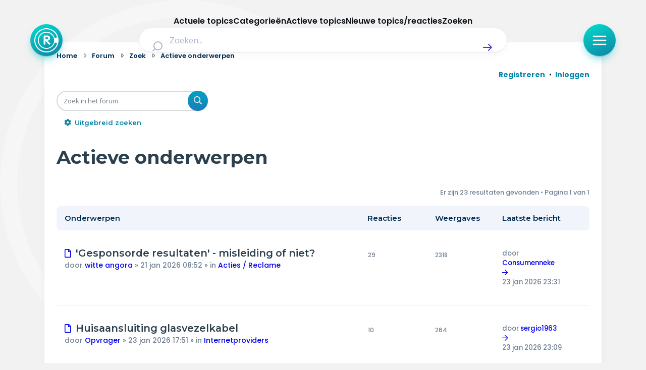

--- FILE ---
content_type: text/html; charset=UTF-8
request_url: https://radar-forum.avrotros.nl/search.php?search_id=active_topics&sid=99af1d2e88d1cddeaae95e98b913c627
body_size: 25432
content:
<!DOCTYPE html>
<html dir="ltr" lang="nl-nl">
<head>
<meta charset="utf-8" />
<meta http-equiv="X-UA-Compatible" content="IE=edge">
<meta name="viewport" content="width=device-width, initial-scale=1" />

<title>Radar - Actieve onderwerpen</title>



<!--
	phpBB style name: Metro v4.0.0
	Based on style:   prosilver (this is the default phpBB3 style)
	Original author:  Tom Beddard ( http://www.subBlue.com/ )
	Modified by:      PixelGoose Studio ( http://pixelgoose.com/ )
-->

<link href="./assets/css/font-awesome.min.css?assets_version=417" rel="stylesheet">
<link href="./styles/radar/theme/stylesheet.css?assets_version=417" rel="stylesheet">
<link href="./styles/radar/theme/nl/stylesheet.css?assets_version=417" rel="stylesheet">




<!--[if lte IE 9]>
	<link href="/styles/metro_bw/theme/tweaks.css?assets_version=417" rel="stylesheet">
<![endif]-->

<link href="//cookies.avrotros.nl" rel="dns-prefetch" />
<link href="//cookies.avrotros.nl" rel="preconnect" />
<link href="//ccm.npo.nl" rel="dns-prefetch" />
<link href="//ccm.npo.nl" rel="preconnect" />
<link href="//atconnect.npo.nl" rel="dns-prefetch" />
<link href="//atconnect.npo.nl" rel="preconnect" />
<link href="//fonts.googleapis.com" rel="dns-prefetch" />
<link href="//fonts.googleapis.com" rel="preconnect" />
<link href="//fonts.gstatic.com" rel="dns-prefetch" />
<link href="//fonts.gstatic.com" rel="preconnect" />
<link href="//tag.aticdn.net" rel="dns-prefetch" />
<link href="//tag.aticdn.net" rel="preconnect" />
<link href="//www.google-analytics.com" rel="dns-prefetch" />
<link href="//www.google-analytics.com" rel="preconnect" />
<link href="//www.googletagmanager.com" rel="dns-prefetch" />
<link href="//www.googletagmanager.com" rel="preconnect" />

<meta http-equiv="content-type" content="text/html; charset=UTF-8"/>
<meta http-equiv="content-style-type" content="text/css"/>
<meta http-equiv="content-language" content="nl-nl"/>
<meta http-equiv="imagetoolbar" content="no"/>
<meta name="resource-type" content="document"/>
<meta name="distribution" content="global"/>
<meta name="description" content="Radar Forum"/>
<meta name="viewport" content="width=device-width, initial-scale=1"/>
<!-- Open Graph data -->
<meta property="og:title"
      content="Actieve onderwerpen - Radar"/>
<meta property="og:url" content="https://radar-forum.avrotros.nl/search.php?search_id=active_topics"/>
<meta property="og:type" content="website"/>
<meta property="og:site_name" content="Radar"/>
<meta property="og:description" content="Radar Forum"/>
<meta property="og:image"
      content="https://radar-forum.avrotros.nl/styles/radar/theme/radarforum.jpg"/>
<!-- Twitter Card data -->
<meta name="twitter:card" content="summary"/>
<meta name="twitter:site" content="@avrotrosradar"/>
<meta name="twitter:title"
      content="Actieve onderwerpen - Radar"/>
<meta name="twitter:description" content="Radar Forum"/>
<meta name="twitter:image"
      content="https://radar-forum.avrotros.nl/styles/radar/theme/radarforum.jpg"/>

<!-- Schema.org markup for Google+ -->
<meta itemprop="name"
      content="Actieve onderwerpen - Radar"/>
<meta itemprop="description" content="Radar Forum"/>
<meta itemprop="image"
      content="https://radar-forum.avrotros.nl/styles/radar/theme/radarforum.jpg"/>
<!-- ./Schema.org markup for Google+ -->

<meta itemprop="avrotros-pageitem" content="Forum" />
<meta itemprop="avrotros-pagesubitem" content="search" />
<meta itemprop="avrotros-pagetitle" content="Actieve onderwerpen" />



<meta itemprop="avrotros-domain" content="https://radar.avrotros.nl/" />
<meta itemprop="avrotros-programname" content="radar" />
<meta itemprop="avrotros-topic" content="Actualiteit" />
<meta itemprop="avrotros-medium" content="TV" />
<meta itemprop="avrotros-broadcast" content="NPO 1" />

<meta itemprop="avrotros-presenter" content="Antoinette Hertsenberg" />

<link rel="shortcut icon" href="https://radar.avrotros.nl/favicon.ico" type="image/x-icon">
<link rel="apple-touch-icon" sizes="180x180" href="https://radar.avrotros.nl/apple-touch-icon.png">
<link rel="apple-touch-icon" sizes="57x57" href="https://radar.avrotros.nl/apple-touch-icon-57x57.png">
<link rel="apple-touch-icon" sizes="72x72" href="https://radar.avrotros.nl/apple-touch-icon-72x72.png">
<link rel="apple-touch-icon" sizes="76x76" href="https://radar.avrotros.nl/apple-touch-icon-76x76.png">
<link rel="apple-touch-icon" sizes="114x114" href="https://radar.avrotros.nl/apple-touch-icon-114x114.png">
<link rel="apple-touch-icon" sizes="120x120" href="https://radar.avrotros.nl/apple-touch-icon-120x120.png">
<link rel="apple-touch-icon" sizes="144x144" href="https://radar.avrotros.nl/apple-touch-icon-144x144.png">
<link rel="apple-touch-icon" sizes="152x152" href="https://radar.avrotros.nl/apple-touch-icon-152x152.png">
<link rel="apple-touch-icon" sizes="180x180" href="https://radar.avrotros.nl/apple-touch-icon-180x180.png">

<meta name="msapplication-TileColor" content="#174255">
<meta name="theme-color" content="#174255">
<meta name="apple-mobile-web-app-title" content="radar">
<meta name="application-name" content="radar">
<meta name="apple-mobile-web-app-capable" content="yes">
<meta name="apple-mobile-web-app-status-bar-style" content="#174255">

<link href="/styles/radar/theme/radar.forum.css?assets_version=417" rel="stylesheet">
<link href="https://radar.avrotros.nl/assets/forum/forum-wrapper.css?assets_version=417" rel="stylesheet" type="text/css" media="screen, projection"/>

<script type="text/javascript"> (function () {
    var ccmWrapperElement = document.createElement('script');
    var organisation = 'AVROTROS';
    var site = 'avrotros.nl';
    var ccmWrapperVersion = 'v1.1';
    var ccmDomain = 'https://cookies.avrotros.nl';
    ccmWrapperElement.type = 'text/javascript'; ccmWrapperElement.crossOrigin = 'anonymous';
    ccmWrapperElement.src = ccmDomain + '/sites/' + organisation + '/' + site
        + '/ccm-wrapper_' + ccmWrapperVersion + '.js'; ccmWrapperElement.async = true;
    ccmWrapperElement.defer = ccmWrapperElement.async;
    var s = document.getElementsByTagName('script')[0]; s.parentNode.insertBefore(ccmWrapperElement, s); window.addEventListener('CCM_Wrapper_ready', function (e) {
        ccmWrapper.init(); }, false);
})(); </script>

<script type="text/javascript" src="https://hub.npo-data.nl/tags/tag.min.js" defer></script>

<!-- Google Web Fonts -->
<link href='//fonts.googleapis.com/css?family=Open+Sans:300,400,600' rel='stylesheet' type='text/css'>


</head>
<body id="phpbb" class="nojs notouch section-search ltr ">

<!-- Begin GTM/GA -->
<script type="text/plain" class="npo_cc_analytics">(function(w,d,s,l,i){w[l]=w[l]||[];w[l].push({'gtm.start':
new Date().getTime(),event:'gtm.js'});var f=d.getElementsByTagName(s)[0],
j=d.createElement(s),dl=l!='dataLayer'?'&l='+l:'';j.async=true;j.src=
'https://www.googletagmanager.com/gtm.js?id='+i+dl;f.parentNode.insertBefore(j,f);
})(window,document,'script','dataLayer','GTM-KC2SZMX');</script>
<!-- End GTM/GA -->

<script data-at-store="1" type="application/json">
    {"PianoAnalytics":{"configurations":{"site":"630224","collectDomain":"https:\/\/atconnect.npo.nl"},"pageDisplay":{"page":"actieve-onderwerpen","page_chapter1":"forum","platform":"site","broadcaster":"avrotros","programma":"radar","theme":"actualiteit","contextID":"at_2046090","c_nmo_02":0,"page_chapter2":"actieve-onderwerpen"}}}
</script>
<script>
    window._pac = window._pac || {};
    _pac.cookieDomain = ".avrotros.nl";
</script>

<script src="/ext/avrotros/at_analytics/styles/all/template/javascript/npo-tag-loader.js"></script>
<script>
loadNPOTag({
    pageName: 'actieve-onderwerpen',
    brand: 'radar',
    brand_id: 630224,
    environment: 'prod',
    platform: 'site',
    content_context_id: 'AT_2046090',
    broadcasters: 'avrotros',
    program: 'radar',
    custom_label1: 'actualiteit',
    custom_label3: '',
    custom_label5: '',
    chapter_1: 'forum',
    chapter_2: 'actieve-onderwerpen',
    chapter_3: '',
});
</script><!-- Forum: Header //-->
<div class="background-branding"></div>
<header>
    <nav class="top-bar">
        <div class="top-bar-wrapper">
            <a href="https://radar.avrotros.nl/" class="top-bar-logo-button" aria-label="Terug naar Home">
                 <span class=" top-bar-logo-icon">
                    <svg xmlns="http://www.w3.org/2000/svg" fill="none" viewBox="20 12 48 48">
                       <path fill="#fff" fill-rule="evenodd"
                             d="M44 12c13.255 0 24 10.745 24 24S57.255 60 44 60 20 49.255 20 36s10.745-24 24-24Zm0 2.008c-12.146 0-21.992 9.846-21.992 21.992S31.854 57.992 44 57.992c10.2 0 18.78-6.945 21.265-16.365l-4.784-1.235c-1.938 7.264-8.578 12.615-16.472 12.615-9.413 0-17.044-7.61-17.044-16.998 0-9.388 7.631-16.998 17.044-16.998 7.871 0 14.496 5.321 16.455 12.553l4.768-1.315C62.704 20.893 54.156 14.01 44 14.01Zm.005 6.747c-8.423 0-15.25 6.827-15.25 15.25 0 8.422 6.827 15.25 15.25 15.25 8.422 0 15.25-6.828 15.25-15.25 0-8.423-6.828-15.25-15.25-15.25Zm.732 5.79c.012.003.024.007.036.007l.772.03c.189.008.379.007.566.026.315.034.63.079.944.122.295.04.584.11.868.194.376.113.74.26 1.076.463.227.136.441.29.635.471.307.285.55.616.74.984.21.406.344.838.426 1.285.06.32.102.644.117.97.014.287.013.575.001.863a7.17 7.17 0 0 1-.157 1.274 4.453 4.453 0 0 1-.357 1.028c-.163.327-.37.626-.628.891a4.794 4.794 0 0 1-2.092 1.272 9.011 9.011 0 0 1-1.264.28c-.102.017-.204.027-.322.042.022.019.036.028.048.04l4.672 4.543c.202.196.414.384.579.614.136.19.231.4.276.629.015.075.024.152.036.228v.218l-.01.048c-.028.12-.045.245-.087.361-.097.267-.27.483-.484.67-.447.392-.971.539-1.56.466a1.276 1.276 0 0 1-.78-.392l-1.968-2.048c-1.577-1.64-3.154-3.28-4.73-4.922-.007-.007-.009-.018-.013-.028l-.015.011v.058l-.001 5.753c0 .082-.008.164-.019.245-.024.167-.1.317-.17.468-.129.277-.319.502-.595.648a1.88 1.88 0 0 1-.737.192c-.248.02-.497.017-.744-.02-.374-.057-.694-.2-.912-.525-.163-.243-.266-.501-.266-.798.001-4.978 0-9.957.002-14.935 0-.282.01-.564.075-.84.067-.284.205-.515.474-.654a1.58 1.58 0 0 1 .525-.157c.364-.048.73-.063 1.097-.064.832-.004 1.664-.004 2.496-.006.017 0 .033-.003.05-.005h1.4Zm-2.627 3.088h-.046v4.333h.047c1.03-.01 2.06.027 3.09-.027.228-.012.457-.042.683-.082.326-.057.639-.158.925-.327.163-.096.302-.218.4-.38a1.93 1.93 0 0 0 .24-.692c.058-.358.074-.717.033-1.078a1.843 1.843 0 0 0-.279-.818 1.65 1.65 0 0 0-.575-.546 2.653 2.653 0 0 0-.935-.31 7.229 7.229 0 0 0-1.018-.075c-.855-.002-1.71 0-2.565.002Z"
                             clip-rule="evenodd"></path>
                    </svg>
                 </span>
            </a>

            <div class="search-header">
                <form class="search-header-form" action="https://radar.avrotros.nl/zoeken" method="GET">
                    <div class="search-header-input-wrapper">
                        <label style="" for="search">
                            <span class="search-header-search-icon">
                                <svg viewBox="0 0 24 24" fill="none" xmlns="http://www.w3.org/2000/svg">
                                    <path fill-rule="evenodd" clip-rule="evenodd"
                                          d="M11 2C6.02944 2 2 6.02944 2 11C2 15.9706 6.02944 20 11 20C13.125 20 15.078 19.2635 16.6177 18.0319L20.2929 21.7071C20.6834 22.0976 21.3166 22.0976 21.7071 21.7071C22.0976 21.3166 22.0976 20.6834 21.7071 20.2929L18.0319 16.6177C19.2635 15.078 20 13.125 20 11C20 6.02944 15.9706 2 11 2ZM4 11C4 7.13401 7.13401 4 11 4C14.866 4 18 7.13401 18 11C18 14.866 14.866 18 11 18C7.13401 18 4 14.866 4 11Z"
                                          fill="currentColor"></path>
                                </svg>
                            </span>
                        </label>
                        <input type="hidden" name="size" value="n_10_n">
                        <input type="hidden" name="page" value="n_1_n">
                        <input id="search" name="q" type="text" placeholder="Zoeken..."
                               class="search-header-text-input">
                        <button type="submit" class="search-header-submit" aria-label="Zoek" role="button">
                            <span class="search-header-submit-icon">
                                <svg viewBox="0 0 24 24" fill="none" xmlns="http://www.w3.org/2000/svg">
                                    <path d="M14.7071 5.29289C14.3166 4.90237 13.6834 4.90237 13.2929 5.29289C12.9024 5.68342 12.9024 6.31658 13.2929 6.70711L17.5858 11H4C3.44772 11 3 11.4477 3 12C3 12.5523 3.44772 13 4 13H17.5858L13.2929 17.2929C12.9024 17.6834 12.9024 18.3166 13.2929 18.7071C13.6834 19.0976 14.3166 19.0976 14.7071 18.7071L20.7071 12.7071C21.0976 12.3166 21.0976 11.6834 20.7071 11.2929L14.7071 5.29289Z"
                                          fill="currentColor"></path>
                                </svg>
                            </span>
                        </button>
                    </div>
                </form>
            </div>

            <div class="top-bar-menu-button-wrapper js-menu-button">
                <button class="top-bar-menu-button">
                    <span class="top-bar-menu-button-icon">
                        <svg viewBox="0 0 24 24" fill="none" xmlns="http://www.w3.org/2000/svg">
                            <path fill-rule="evenodd" clip-rule="evenodd"
                                  d="M2 12C2 11.4477 2.44772 11 3 11H21C21.5523 11 22 11.4477 22 12C22 12.5523 21.5523 13 21 13H3C2.44772 13 2 12.5523 2 12Z"
                                  fill="currentColor"></path>
                            <path fill-rule="evenodd" clip-rule="evenodd"
                                  d="M2 6C2 5.44772 2.44772 5 3 5H21C21.5523 5 22 5.44772 22 6C22 6.55228 21.5523 7 21 7H3C2.44772 7 2 6.55228 2 6Z"
                                  fill="currentColor"></path>
                            <path fill-rule="evenodd" clip-rule="evenodd"
                                  d="M2 18C2 17.4477 2.44772 17 3 17H21C21.5523 17 22 17.4477 22 18C22 18.5523 21.5523 19 21 19H3C2.44772 19 2 18.5523 2 18Z"
                                  fill="currentColor"></path>
                        </svg>
                    </span>
                </button>
            </div>
        </div>

    </nav>
    <div class="overlay-menu js-overlay-menu">
        <div class="overlay-menu-backdrop"></div>
        <div class="close-menu js-close-menu-button">
          <span class="close-menu-icon">
          <svg viewBox="0 0 24 24" fill="none" xmlns="http://www.w3.org/2000/svg">
            <path d="M17.7071 7.70711C18.0976 7.31658 18.0976 6.68342 17.7071 6.29289C17.3166 5.90237 16.6834 5.90237 16.2929 6.29289L12 10.5858L7.70711 6.29289C7.31658 5.90237 6.68342 5.90237 6.29289 6.29289C5.90237 6.68342 5.90237 7.31658 6.29289 7.70711L10.5858 12L6.29289 16.2929C5.90237 16.6834 5.90237 17.3166 6.29289 17.7071C6.68342 18.0976 7.31658 18.0976 7.70711 17.7071L12 13.4142L16.2929 17.7071C16.6834 18.0976 17.3166 18.0976 17.7071 17.7071C18.0976 17.3166 18.0976 16.6834 17.7071 16.2929L13.4142 12L17.7071 7.70711Z"
                  fill="currentColor"></path>
            </svg>
          </span>
        </div>
        <div class="menu">
            <div class="menu-navigation">
                <ul class="menu-navigation-items">
                    <li class="menu-navigation-item">
                        <a href="https://radar.avrotros.nl" class="menu-item-button is--large">
                            Home
                            <span class="menu-button-arrow-icon">
                    <svg cl width="24" height="24" viewBox="0 0 24 24" fill="none" xmlns="http://www.w3.org/2000/svg">
                      <path d="M4 12H20M20 12L14 6M20 12L14 18" stroke="currentColor" stroke-width="2"
                            stroke-linecap="round" stroke-linejoin="round"/>
                    </svg>
                  </span>
                        </a>
                    </li>
                    <li class="menu-navigation-item">
                        <a href="https://radar.avrotros.nl/actueel" class="menu-item-button is--large">
                            Actueel
                            <span class="menu-button-arrow-icon">
                    <svg cl width="24" height="24" viewBox="0 0 24 24" fill="none" xmlns="http://www.w3.org/2000/svg">
                      <path d="M4 12H20M20 12L14 6M20 12L14 18" stroke="currentColor" stroke-width="2"
                            stroke-linecap="round" stroke-linejoin="round"/>
                    </svg>
                  </span>
                        </a>
                    </li>
                    <li class="menu-navigation-item">
                        <a href="https://radar.avrotros.nl/uitzendingen" class="menu-item-button is--large">
                            Uitzendingen
                            <span class="menu-button-arrow-icon">
                    <svg cl width="24" height="24" viewBox="0 0 24 24" fill="none" xmlns="http://www.w3.org/2000/svg">
                      <path d="M4 12H20M20 12L14 6M20 12L14 18" stroke="currentColor" stroke-width="2"
                            stroke-linecap="round" stroke-linejoin="round"/>
                    </svg>
                  </span>
                        </a>
                    </li>
                    <li class="menu-navigation-item">
                        <a href="https://radar.avrotros.nl/panel" class="menu-item-button is--large">Radar panel
                            <span class="menu-button-arrow-icon">
                    <svg cl width="24" height="24" viewBox="0 0 24 24" fill="none" xmlns="http://www.w3.org/2000/svg">
                      <path d="M4 12H20M20 12L14 6M20 12L14 18" stroke="currentColor" stroke-width="2"
                            stroke-linecap="round" stroke-linejoin="round"/>
                    </svg>
                  </span>
                        </a>
                    </li>
                    <li class="menu-navigation-item">
                        <a class="menu-item-button is--large is--active">Forum
                            <span class="menu-button-arrow-icon">
                    <svg cl width="24" height="24" viewBox="0 0 24 24" fill="none" xmlns="http://www.w3.org/2000/svg">
                      <path d="M4 12H20M20 12L14 6M20 12L14 18" stroke="currentColor" stroke-width="2"
                            stroke-linecap="round" stroke-linejoin="round"/>
                    </svg>
                  </span>
                        </a>
                    </li>
                </ul>
            </div>

            <div class="menu-themes">
                <h3 class="menu-themes-title">Thema's</h3>
                <ul class="menu-themes-items">
                    <li class="menu-themes-item">
                        <a href="https://radar.avrotros.nl/thema/vrije-tijd-en-vervoer-1"
                           class="menu-item-button">
                  <span class="menu-button-theme-icon">
                    <svg width="24" height="24" viewBox="0 0 24 24" fill="none" xmlns="http://www.w3.org/2000/svg">
                      <path opacity="0.12"
                            d="M12 14.3C12 14.02 12 13.88 12.0545 13.773C12.1024 13.6789 12.1789 13.6024 12.273 13.5545C12.38 13.5 12.52 13.5 12.8 13.5H17.7C17.98 13.5 18.12 13.5 18.227 13.5545C18.3211 13.6024 18.3976 13.6789 18.4455 13.773C18.5 13.88 18.5 14.02 18.5 14.3V16.7C18.5 16.98 18.5 17.12 18.4455 17.227C18.3976 17.3211 18.3211 17.3976 18.227 17.4455C18.12 17.5 17.98 17.5 17.7 17.5H12.8C12.52 17.5 12.38 17.5 12.273 17.4455C12.1789 17.3976 12.1024 17.3211 12.0545 17.227C12 17.12 12 16.98 12 16.7V14.3Z"
                            fill="currentColor"></path>
                      <path d="M8 21V7C8 6.07003 8 5.60504 8.10222 5.22354C8.37962 4.18827 9.18827 3.37962 10.2235 3.10222C10.605 3 11.07 3 12 3C12.93 3 13.395 3 13.7765 3.10222C14.8117 3.37962 15.6204 4.18827 15.8978 5.22354C16 5.60504 16 6.07003 16 7V13.5M16 17.5V21M6.8 21H17.2C18.8802 21 19.7202 21 20.362 20.673C20.9265 20.3854 21.3854 19.9265 21.673 19.362C22 18.7202 22 17.8802 22 16.2V11.8C22 10.1198 22 9.27976 21.673 8.63803C21.3854 8.07354 20.9265 7.6146 20.362 7.32698C19.7202 7 18.8802 7 17.2 7H6.8C5.11984 7 4.27976 7 3.63803 7.32698C3.07354 7.6146 2.6146 8.07354 2.32698 8.63803C2 9.27976 2 10.1198 2 11.8V16.2C2 17.8802 2 18.7202 2.32698 19.362C2.6146 19.9265 3.07354 20.3854 3.63803 20.673C4.27976 21 5.11984 21 6.8 21ZM12.8 17.5H17.7C17.98 17.5 18.12 17.5 18.227 17.4455C18.3211 17.3976 18.3976 17.3211 18.4455 17.227C18.5 17.12 18.5 16.98 18.5 16.7V14.3C18.5 14.02 18.5 13.88 18.4455 13.773C18.3976 13.6789 18.3211 13.6024 18.227 13.5545C18.12 13.5 17.98 13.5 17.7 13.5H12.8C12.52 13.5 12.38 13.5 12.273 13.5545C12.1789 13.6024 12.1024 13.6789 12.0545 13.773C12 13.88 12 14.02 12 14.3V16.7C12 16.98 12 17.12 12.0545 17.227C12.1024 17.3211 12.1789 17.3976 12.273 17.4455C12.38 17.5 12.52 17.5 12.8 17.5Z"
                            stroke="currentColor" stroke-width="2" stroke-linecap="round"
                            stroke-linejoin="round"></path>
                      </svg>
                  </span>
                            <span class="menu-item-button-label">Vrije tijd & vervoer</span>
                            <span class="menu-button-arrow-icon">
                    <svg cl width="24" height="24" viewBox="0 0 24 24" fill="none" xmlns="http://www.w3.org/2000/svg">
                      <path d="M4 12H20M20 12L14 6M20 12L14 18" stroke="currentColor" stroke-width="2"
                            stroke-linecap="round" stroke-linejoin="round"/>
                    </svg>
                  </span>
                        </a>
                    </li>
                    <li class="menu-themes-item">
                        <a href="https://radar.avrotros.nl/thema/wonen-en-energie-2" class="menu-item-button">
                  <span class="menu-button-theme-icon">
                    <svg width="24" height="24" viewBox="0 0 24 24" fill="none" xmlns="http://www.w3.org/2000/svg">
                      <path opacity="0.12" d="M15 14H9V21H15V14Z" fill="currentColor"></path>
                      <path d="M15 21V15.6C15 15.0399 15 14.7599 14.891 14.546C14.7951 14.3578 14.6422 14.2049 14.454 14.109C14.2401 14 13.9601 14 13.4 14H10.6C10.0399 14 9.75992 14 9.54601 14.109C9.35785 14.2049 9.20487 14.3578 9.10899 14.546C9 14.7599 9 15.0399 9 15.6V21M3 7C3 8.65685 4.34315 10 6 10C7.65685 10 9 8.65685 9 7C9 8.65685 10.3431 10 12 10C13.6569 10 15 8.65685 15 7C15 8.65685 16.3431 10 18 10C19.6569 10 21 8.65685 21 7M6.2 21H17.8C18.9201 21 19.4802 21 19.908 20.782C20.2843 20.5903 20.5903 20.2843 20.782 19.908C21 19.4802 21 18.9201 21 17.8V6.2C21 5.0799 21 4.51984 20.782 4.09202C20.5903 3.71569 20.2843 3.40973 19.908 3.21799C19.4802 3 18.9201 3 17.8 3H6.2C5.0799 3 4.51984 3 4.09202 3.21799C3.71569 3.40973 3.40973 3.71569 3.21799 4.09202C3 4.51984 3 5.07989 3 6.2V17.8C3 18.9201 3 19.4802 3.21799 19.908C3.40973 20.2843 3.71569 20.5903 4.09202 20.782C4.51984 21 5.07989 21 6.2 21Z"
                            stroke="currentColor" stroke-width="2" stroke-linecap="round"
                            stroke-linejoin="round"></path>
                    </svg>
                  </span>
                            <span class="menu-item-button-label">Wonen & energie</span>
                            <span class="menu-button-arrow-icon">
                    <svg cl width="24" height="24" viewBox="0 0 24 24" fill="none" xmlns="http://www.w3.org/2000/svg">
                      <path d="M4 12H20M20 12L14 6M20 12L14 18" stroke="currentColor" stroke-width="2"
                            stroke-linecap="round" stroke-linejoin="round"/>
                    </svg>
                  </span>
                        </a>
                    </li>
                    <li class="menu-themes-item">
                        <a href="https://radar.avrotros.nl/thema/voeding-en-gezondheid-3"
                           class="menu-item-button">
                  <span class="menu-button-theme-icon">
                    <svg width="24" height="24" viewBox="0 0 24 24" fill="none" xmlns="http://www.w3.org/2000/svg">
                    <path opacity="0.12" fill-rule="evenodd" clip-rule="evenodd"
                          d="M11.9932 5.13581C9.9938 2.7984 6.65975 2.16964 4.15469 4.31001C1.64964 6.45038 1.29697 10.029 3.2642 12.5604C4.75009 14.4724 8.97129 18.311 10.948 20.0749C11.3114 20.3991 11.4931 20.5613 11.7058 20.6251C11.8905 20.6805 12.0958 20.6805 12.2805 20.6251C12.4932 20.5613 12.6749 20.3991 13.0383 20.0749C15.015 18.311 19.2362 14.4724 20.7221 12.5604C22.6893 10.029 22.3797 6.42787 19.8316 4.31001C17.2835 2.19216 13.9925 2.7984 11.9932 5.13581Z"
                          fill="currentColor"></path>
                    <path d="M15.5 11.5H14.5L13 14.5L11 8.5L9.5 11.5H8.5M11.9932 5.13581C9.9938 2.7984 6.65975 2.16964 4.15469 4.31001C1.64964 6.45038 1.29697 10.029 3.2642 12.5604C4.75009 14.4724 8.97129 18.311 10.948 20.0749C11.3114 20.3991 11.4931 20.5613 11.7058 20.6251C11.8905 20.6805 12.0958 20.6805 12.2805 20.6251C12.4932 20.5613 12.6749 20.3991 13.0383 20.0749C15.015 18.311 19.2362 14.4724 20.7221 12.5604C22.6893 10.029 22.3797 6.42787 19.8316 4.31001C17.2835 2.19216 13.9925 2.7984 11.9932 5.13581Z"
                          stroke="currentColor" stroke-width="2" stroke-linecap="round" stroke-linejoin="round"></path>
                    </svg>
                  </span>
                            <span class="menu-item-button-label">Voeding & gezondheid</span>
                            <span class="menu-button-arrow-icon">
                    <svg cl width="24" height="24" viewBox="0 0 24 24" fill="none" xmlns="http://www.w3.org/2000/svg">
                      <path d="M4 12H20M20 12L14 6M20 12L14 18" stroke="currentColor" stroke-width="2"
                            stroke-linecap="round" stroke-linejoin="round"/>
                    </svg>
                  </span>
                        </a>
                    </li>
                    <li class="menu-themes-item">
                        <a href="https://radar.avrotros.nl/thema/tech-en-electronica-4" class="menu-item-button">
                  <span class="menu-button-theme-icon">
                    <svg width="24" height="24" viewBox="0 0 24 24" fill="none" xmlns="http://www.w3.org/2000/svg">
                    <path opacity="0.12"
                          d="M9 10.6C9 10.0399 9 9.75992 9.10899 9.54601C9.20487 9.35785 9.35785 9.20487 9.54601 9.10899C9.75992 9 10.0399 9 10.6 9H13.4C13.9601 9 14.2401 9 14.454 9.10899C14.6422 9.20487 14.7951 9.35785 14.891 9.54601C15 9.75992 15 10.0399 15 10.6V13.4C15 13.9601 15 14.2401 14.891 14.454C14.7951 14.6422 14.6422 14.7951 14.454 14.891C14.2401 15 13.9601 15 13.4 15H10.6C10.0399 15 9.75992 15 9.54601 14.891C9.35785 14.7951 9.20487 14.6422 9.10899 14.454C9 14.2401 9 13.9601 9 13.4V10.6Z"
                          fill="currentColor"></path>
                    <path d="M9 2V4M15 2V4M9 20V22M15 20V22M20 9H22M20 14H22M2 9H4M2 14H4M8.8 20H15.2C16.8802 20 17.7202 20 18.362 19.673C18.9265 19.3854 19.3854 18.9265 19.673 18.362C20 17.7202 20 16.8802 20 15.2V8.8C20 7.11984 20 6.27976 19.673 5.63803C19.3854 5.07354 18.9265 4.6146 18.362 4.32698C17.7202 4 16.8802 4 15.2 4H8.8C7.11984 4 6.27976 4 5.63803 4.32698C5.07354 4.6146 4.6146 5.07354 4.32698 5.63803C4 6.27976 4 7.11984 4 8.8V15.2C4 16.8802 4 17.7202 4.32698 18.362C4.6146 18.9265 5.07354 19.3854 5.63803 19.673C6.27976 20 7.11984 20 8.8 20ZM10.6 15H13.4C13.9601 15 14.2401 15 14.454 14.891C14.6422 14.7951 14.7951 14.6422 14.891 14.454C15 14.2401 15 13.9601 15 13.4V10.6C15 10.0399 15 9.75992 14.891 9.54601C14.7951 9.35785 14.6422 9.20487 14.454 9.10899C14.2401 9 13.9601 9 13.4 9H10.6C10.0399 9 9.75992 9 9.54601 9.10899C9.35785 9.20487 9.20487 9.35785 9.10899 9.54601C9 9.75992 9 10.0399 9 10.6V13.4C9 13.9601 9 14.2401 9.10899 14.454C9.20487 14.6422 9.35785 14.7951 9.54601 14.891C9.75992 15 10.0399 15 10.6 15Z"
                          stroke="currentColor" stroke-width="2" stroke-linecap="round" stroke-linejoin="round"></path>
                    </svg>
                  </span>
                            <span class="menu-item-button-label">Tech & electronica</span>
                            <span class="menu-button-arrow-icon">
                    <svg cl width="24" height="24" viewBox="0 0 24 24" fill="none" xmlns="http://www.w3.org/2000/svg">
                      <path d="M4 12H20M20 12L14 6M20 12L14 18" stroke="currentColor" stroke-width="2"
                            stroke-linecap="round" stroke-linejoin="round"/>
                    </svg>
                  </span>
                        </a>
                    </li>
                    <li class="menu-themes-item">
                        <a href="https://radar.avrotros.nl/thema/geld-en-verzekeringen-5"
                           class="menu-item-button">
                  <span class="menu-button-theme-icon">
                    <svg width="24" height="24" viewBox="0 0 24 24" fill="none" xmlns="http://www.w3.org/2000/svg">
                      <path opacity="0.12"
                            d="M8 22C11.3137 22 14 19.3137 14 16C14 12.6863 11.3137 10 8 10C4.68629 10 2 12.6863 2 16C2 19.3137 4.68629 22 8 22Z"
                            fill="currentColor"></path>
                      <path d="M6 6L8 4M8 4L6 2M8 4H6C3.79086 4 2 5.79086 2 8M18 18L16 20M16 20L18 22M16 20H18C20.2091 20 22 18.2091 22 16M13.4172 13.4172C14.1994 13.7908 15.0753 14 16 14C19.3137 14 22 11.3137 22 8C22 4.68629 19.3137 2 16 2C12.6863 2 10 4.68629 10 8C10 8.92472 10.2092 9.80057 10.5828 10.5828M14 16C14 19.3137 11.3137 22 8 22C4.68629 22 2 19.3137 2 16C2 12.6863 4.68629 10 8 10C11.3137 10 14 12.6863 14 16Z"
                            stroke="currentColor" stroke-width="2" stroke-linecap="round"
                            stroke-linejoin="round"></path>
                      </svg>
                  </span>
                            <span class="menu-item-button-label">Geld & verzekeringen</span>
                            <span class="menu-button-arrow-icon">
                    <svg cl width="24" height="24" viewBox="0 0 24 24" fill="none" xmlns="http://www.w3.org/2000/svg">
                      <path d="M4 12H20M20 12L14 6M20 12L14 18" stroke="currentColor" stroke-width="2"
                            stroke-linecap="round" stroke-linejoin="round"/>
                    </svg>
                  </span>
                        </a>
                    </li>
                    <li class="menu-themes-item">
                        <a href="https://radar.avrotros.nl/thema/winkels-en-producten-6" class="menu-item-button">
                  <span class="menu-button-theme-icon">
                    <svg width="24" height="24" viewBox="0 0 24 24" fill="none" xmlns="http://www.w3.org/2000/svg">
                      <path opacity="0.12"
                            d="M17.352 16.5H8.79409C7.80393 16.5 7.30885 16.5 6.91134 16.3174C6.56107 16.1564 6.26476 15.8977 6.05808 15.5723C5.82353 15.2031 5.75679 14.7125 5.6233 13.7314L4.57141 6H21.0332C21.365 6 21.5308 6 21.6475 6.06802C21.7499 6.12768 21.8278 6.22177 21.8672 6.3335C21.9122 6.46087 21.8812 6.62381 21.8191 6.94969L20.4955 13.8988C20.3191 14.8247 20.2309 15.2876 19.9923 15.6342C19.7818 15.9398 19.4905 16.1809 19.1509 16.3304C18.7658 16.5 18.2945 16.5 17.352 16.5Z"
                            fill="currentColor"></path>
                      <path d="M2 2H3.30616C3.55218 2 3.67519 2 3.77418 2.04524C3.86142 2.08511 3.93535 2.14922 3.98715 2.22995C4.04593 2.32154 4.06333 2.44332 4.09812 2.68686L4.57143 6M4.57143 6L5.62332 13.7314C5.75681 14.7125 5.82355 15.2031 6.0581 15.5723C6.26478 15.8977 6.56108 16.1564 6.91135 16.3174C7.30886 16.5 7.80394 16.5 8.79411 16.5H17.352C18.2945 16.5 18.7658 16.5 19.151 16.3304C19.4905 16.1809 19.7818 15.9398 19.9923 15.6342C20.2309 15.2876 20.3191 14.8247 20.4955 13.8988L21.8191 6.94969C21.8812 6.62381 21.9122 6.46087 21.8672 6.3335C21.8278 6.22177 21.7499 6.12768 21.6475 6.06802C21.5308 6 21.365 6 21.0332 6H4.57143ZM10 21C10 21.5523 9.55228 22 9 22C8.44772 22 8 21.5523 8 21C8 20.4477 8.44772 20 9 20C9.55228 20 10 20.4477 10 21ZM18 21C18 21.5523 17.5523 22 17 22C16.4477 22 16 21.5523 16 21C16 20.4477 16.4477 20 17 20C17.5523 20 18 20.4477 18 21Z"
                            stroke="currentColor" stroke-width="2" stroke-linecap="round"
                            stroke-linejoin="round"></path>
                      </svg>
                  </span>
                            <span class="menu-item-button-label">Winkels & producten </span>
                            <span class="menu-button-arrow-icon">
                    <svg cl width="24" height="24" viewBox="0 0 24 24" fill="none" xmlns="http://www.w3.org/2000/svg">
                      <path d="M4 12H20M20 12L14 6M20 12L14 18" stroke="currentColor" stroke-width="2"
                            stroke-linecap="round" stroke-linejoin="round"/>
                    </svg>
                  </span>
                        </a>
                    </li>
                    <li class="menu-themes-item">
                        <a href="https://radar.avrotros.nl/thema/onderwijs-en-jeugd-7" class="menu-item-button">
                  <span class="menu-button-theme-icon">
                    <svg width="24" height="24" viewBox="0 0 24 24" fill="none" xmlns="http://www.w3.org/2000/svg">
<path opacity="0.12" d="M12.3578 3.67895C12.2266 3.61336 12.161 3.58056 12.0922 3.56766C12.0313 3.55622 11.9687 3.55622 11.9078 3.56766C11.839 3.58056 11.7734 3.61336 11.6422 3.67895L2 8.50006L11.6422 13.3212C11.7734 13.3868 11.839 13.4196 11.9078 13.4325C11.9687 13.4439 12.0313 13.4439 12.0922 13.4325C12.161 13.4196 12.2266 13.3868 12.3578 13.3212L22 8.50006L12.3578 3.67895Z" fill="currentColor"></path>
<path d="M17 14.5001V11.4945C17 11.315 17 11.2253 16.9727 11.146C16.9485 11.076 16.9091 11.0122 16.8572 10.9592C16.7986 10.8993 16.7183 10.8592 16.5578 10.779L12 8.50006M4 9.50006V16.3067C4 16.6786 4 16.8645 4.05802 17.0274C4.10931 17.1713 4.1929 17.3016 4.30238 17.4082C4.42622 17.5287 4.59527 17.6062 4.93335 17.7612L11.3334 20.6945C11.5786 20.8069 11.7012 20.8631 11.8289 20.8853C11.9421 20.9049 12.0579 20.9049 12.1711 20.8853C12.2988 20.8631 12.4214 20.8069 12.6666 20.6945L19.0666 17.7612C19.4047 17.6062 19.5738 17.5287 19.6976 17.4082C19.8071 17.3016 19.8907 17.1713 19.942 17.0274C20 16.8645 20 16.6786 20 16.3067V9.50006M2 8.50006L11.6422 3.67895C11.7734 3.61336 11.839 3.58056 11.9078 3.56766C11.9687 3.55622 12.0313 3.55622 12.0922 3.56766C12.161 3.58056 12.2266 3.61336 12.3578 3.67895L22 8.50006L12.3578 13.3212C12.2266 13.3868 12.161 13.4196 12.0922 13.4325C12.0313 13.4439 11.9687 13.4439 11.9078 13.4325C11.839 13.4196 11.7734 13.3868 11.6422 13.3212L2 8.50006Z" stroke="currentColor" stroke-width="2" stroke-linecap="round" stroke-linejoin="round"></path>
</svg>
                  </span>
                            <span class="menu-item-button-label">Onderwijs & jeugd</span>
                            <span class="menu-button-arrow-icon">
                    <svg cl width="24" height="24" viewBox="0 0 24 24" fill="none" xmlns="http://www.w3.org/2000/svg">
                      <path d="M4 12H20M20 12L14 6M20 12L14 18" stroke="currentColor" stroke-width="2"
                            stroke-linecap="round" stroke-linejoin="round"/>
                    </svg>
                  </span>
                        </a>
                    </li>
                    <li class="menu-themes-item">
                        <a href="https://radar.avrotros.nl/thema/klimaat-en-duurzaamheid-8"
                           class="menu-item-button">
                  <span class="menu-button-theme-icon">
                    <svg width="24" height="24" viewBox="0 0 24 24" fill="none" xmlns="http://www.w3.org/2000/svg">
                        <g opacity="0.12">
                        <path d="M14.5718 18C14.7284 18 14.8066 18 14.8777 17.9784C14.9406 17.9593 14.9991 17.928 15.0499 17.8863C15.1072 17.8391 15.1507 17.774 15.2375 17.6438L16.4665 15.8002C16.6497 15.5255 16.7413 15.3881 16.7496 15.2537C16.7569 15.1358 16.7222 15.0191 16.6517 14.9243C16.5713 14.8163 16.4195 14.7512 16.116 14.6211L13.5 13.5L12.6582 13.2194C12.4248 13.1416 12.3081 13.1027 12.1999 13.1143C12.1045 13.1246 12.0141 13.162 11.9395 13.2222C11.8547 13.2905 11.7997 13.4005 11.6897 13.6206L11.1482 14.7036C11.0935 14.813 11.0661 14.8677 11.0528 14.9253C11.0409 14.9764 11.0372 15.0291 11.0417 15.0814C11.0468 15.1403 11.0661 15.1983 11.1048 15.3144L11.8177 17.453C11.8832 17.6497 11.916 17.7481 11.9768 17.8208C12.0305 17.885 12.0995 17.9347 12.1774 17.9653C12.2656 18 12.3693 18 12.5766 18H14.5718Z" fill="currentColor"></path>
                        <path d="M14.2705 2.94489C14.2864 2.70595 14.2944 2.58649 14.2533 2.48202C14.2187 2.39431 14.1505 2.30817 14.0731 2.25444C13.9808 2.19044 13.8712 2.17222 13.652 2.13579C13.1147 2.04647 12.5629 2 12.0002 2C8.3482 2 5.15345 3.95764 3.40807 6.88077C3.29253 7.07429 3.23476 7.17104 3.22437 7.28412C3.21565 7.37902 3.2384 7.48784 3.28442 7.57129C3.33925 7.67074 3.43806 7.74131 3.63567 7.88246L7.3642 10.5457C7.58733 10.705 7.69889 10.7847 7.81565 10.8031C7.91839 10.8192 8.02361 10.8029 8.11666 10.7565C8.22241 10.7037 8.30467 10.594 8.46919 10.3747L9.37529 9.16652C9.42182 9.10448 9.44508 9.07347 9.47242 9.04671C9.4967 9.02295 9.52333 9.00173 9.55191 8.98338C9.5841 8.9627 9.61953 8.94696 9.69038 8.91546L13.559 7.19609C13.7193 7.12482 13.7995 7.08918 13.86 7.03352C13.9135 6.9843 13.9556 6.924 13.9834 6.85684C14.0148 6.78091 14.0206 6.69336 14.0323 6.51826L14.2705 2.94489Z" fill="currentColor"></path>
                        </g>
                        <path d="M3.07598 7.48282L7.36402 10.5457C7.58715 10.705 7.69872 10.7847 7.81548 10.8031C7.91821 10.8192 8.02343 10.8029 8.11648 10.7565C8.22223 10.7037 8.30449 10.594 8.46901 10.3747L9.37511 9.16652C9.42164 9.10448 9.4449 9.07347 9.47224 9.04671C9.49652 9.02295 9.52315 9.00173 9.55173 8.98338C9.58392 8.9627 9.61935 8.94696 9.6902 8.91546L13.5588 7.19609C13.7192 7.12482 13.7993 7.08918 13.8598 7.03352C13.9133 6.9843 13.9554 6.924 13.9832 6.85684C14.0146 6.78091 14.0204 6.69336 14.0321 6.51826L14.3154 2.2694M13.5 13.5L16.116 14.6211C16.4195 14.7512 16.5713 14.8163 16.6517 14.9243C16.7222 15.0191 16.7569 15.1358 16.7496 15.2537C16.7413 15.3881 16.6497 15.5255 16.4665 15.8002L15.2375 17.6438C15.1507 17.774 15.1072 17.8391 15.0499 17.8863C14.9991 17.928 14.9406 17.9593 14.8777 17.9784C14.8067 18 14.7284 18 14.5719 18H12.5766C12.3693 18 12.2656 18 12.1774 17.9653C12.0995 17.9347 12.0305 17.885 11.9768 17.8208C11.916 17.7481 11.8832 17.6497 11.8177 17.453L11.1048 15.3144C11.0661 15.1983 11.0468 15.1403 11.0417 15.0814C11.0372 15.0291 11.0409 14.9764 11.0528 14.9253C11.0662 14.8677 11.0935 14.813 11.1482 14.7036L11.6897 13.6206C11.7997 13.4005 11.8547 13.2905 11.9395 13.2222C12.0141 13.162 12.1046 13.1246 12.1999 13.1143C12.3081 13.1027 12.4248 13.1416 12.6582 13.2194L13.5 13.5ZM22 12C22 17.5228 17.5228 22 12 22C6.47715 22 2 17.5228 2 12C2 6.47715 6.47715 2 12 2C17.5228 2 22 6.47715 22 12Z" stroke="currentColor" stroke-width="2" stroke-linecap="round" stroke-linejoin="round"></path>
                        </svg>
                  </span>
                            <span class="menu-item-button-label">Klimaat & duuzaamheid</span>
                            <span class="menu-button-arrow-icon">
                    <svg cl width="24" height="24" viewBox="0 0 24 24" fill="none" xmlns="http://www.w3.org/2000/svg">
                      <path d="M4 12H20M20 12L14 6M20 12L14 18" stroke="currentColor" stroke-width="2"
                            stroke-linecap="round" stroke-linejoin="round"/>
                    </svg>
                  </span>
                        </a>
                    </li>
                </ul>
            </div>

            <div class="menu-socials">
                <a rel="noopener noreferrer" href="https://www.facebook.com/AVROTROSRadar" class="social-icon"
                   target="_blank">
              <span class="social-icon-icon">
                <svg xmlns="http://www.w3.org/2000/svg" fill="none" viewBox="0 0 100 100">
                  <rect width="100" height="100" fill="#337FFF" rx="50"></rect>
                  <path fill="#fff"
                        d="m61.233 53.123 1.425-9.044h-8.777v-5.88c0-2.473 1.226-4.89 5.144-4.89h4.046v-7.701A49.087 49.087 0 0 0 55.947 25c-7.224 0-11.94 4.339-11.94 12.182v6.897H36v9.044h8.007V75h9.874V53.123h7.352Z"></path>
                </svg>
              </span>
                </a>
                <a rel="noopener noreferrer" href="https://www.instagram.com/radar.avrotros/" class="social-icon"
                   target="_blank">
              <span class="social-icon-icon">
                  <svg xmlns="http://www.w3.org/2000/svg" fill="none" viewBox="0 0 100 100">
                    <rect width="100" height="100" fill="url(#instagram)" rx="50"></rect>
                    <path fill="#fff"
                          d="M41.215 50.304c0-5.026 4.076-9.102 9.105-9.102 5.03 0 9.108 4.076 9.108 9.102 0 5.026-4.078 9.102-9.108 9.102-5.029 0-9.105-4.076-9.105-9.102Zm-4.923 0c0 7.743 6.28 14.02 14.028 14.02s14.029-6.277 14.029-14.02c0-7.743-6.28-14.02-14.029-14.02-7.748 0-14.028 6.277-14.028 14.02Zm25.334-14.576a3.276 3.276 0 0 0 3.917 3.215 3.28 3.28 0 0 0 2.577-2.573 3.275 3.275 0 0 0-3.214-3.917h-.002a3.28 3.28 0 0 0-3.278 3.275Zm-22.343 36.8c-2.664-.12-4.111-.564-5.074-.939-1.275-.496-2.185-1.087-3.142-2.042-.957-.955-1.55-1.864-2.044-3.138-.375-.961-.818-2.409-.94-5.07-.132-2.879-.158-3.743-.158-11.035 0-7.291.028-8.153.159-11.034.12-2.662.568-4.106.94-5.07.496-1.275 1.087-2.185 2.043-3.141.956-.956 1.865-1.548 3.142-2.042.962-.375 2.41-.819 5.074-.94 2.88-.132 3.745-.158 11.037-.158 7.293 0 8.159.028 11.041.158 2.664.122 4.109.568 5.074.94 1.275.494 2.185 1.087 3.142 2.042.957.955 1.547 1.866 2.044 3.14.375.962.818 2.41.94 5.071.132 2.88.158 3.743.158 11.034 0 7.292-.026 8.154-.159 11.034-.12 2.662-.567 4.11-.94 5.07-.496 1.275-1.087 2.185-2.043 3.14-.956.953-1.867 1.545-3.142 2.041-.962.375-2.41.819-5.074.94-2.88.132-3.745.159-11.04.159-7.296 0-8.16-.027-11.038-.16Zm-.226-49.363c-2.909.133-4.896.594-6.632 1.269-1.797.697-3.319 1.632-4.84 3.149-1.52 1.517-2.453 3.04-3.15 4.837-.676 1.735-1.137 3.72-1.27 6.627C23.032 41.958 23 42.89 23 50.304c0 7.415.03 8.346.166 11.257.132 2.907.593 4.892 1.268 6.627.698 1.796 1.631 3.32 3.152 4.837 1.52 1.517 3.042 2.45 4.84 3.15 1.738.674 3.722 1.135 6.63 1.268 2.915.132 3.845.165 11.264.165 7.42 0 8.351-.03 11.264-.165 2.909-.133 4.895-.594 6.631-1.269 1.797-.699 3.32-1.632 4.84-3.149 1.52-1.517 2.452-3.041 3.151-4.837.676-1.735 1.139-3.72 1.27-6.627.132-2.914.162-3.842.162-11.257 0-7.415-.03-8.346-.163-11.257-.132-2.907-.593-4.893-1.269-6.627-.7-1.796-1.633-3.318-3.151-4.837-1.518-1.52-3.043-2.452-4.837-3.15-1.74-.674-3.726-1.137-6.632-1.268-2.913-.132-3.844-.165-11.264-.165-7.419 0-8.35.03-11.265.165Z"></path>
                    <defs>
                        <linearGradient id="instagram" x1="98.078" x2="-1.922" y1="100" y2="0"
                                        gradientUnits="userSpaceOnUse">
                            <stop stop-color="#FBE18A"></stop>
                            <stop offset=".21" stop-color="#FCBB45"></stop>
                            <stop offset=".38" stop-color="#F75274"></stop>
                            <stop offset=".52" stop-color="#D53692"></stop>
                            <stop offset=".74" stop-color="#8F39CE"></stop>
                            <stop offset="1" stop-color="#5B4FE9"></stop>
                        </linearGradient>
                    </defs>
                </svg>
              </span>
                </a>
                <a rel="noopener noreferrer" href="https://www.tiktok.com/@radar.avrotros" class="social-icon"
                   target="_blank">
              <span class="social-icon-icon">
                <svg xmlns="http://www.w3.org/2000/svg" fill="none" viewBox="0 0 100 100">
                  <rect width="100" height="100" fill="#0C0C0C" rx="50"></rect>
                  <path fill="#EE1D52" fill-rule="evenodd"
                        d="M60.037 43.554a18.008 18.008 0 0 0 10.502 3.331v-7.457a10.1 10.1 0 0 1-2.2-.236v5.94a17.996 17.996 0 0 1-10.514-3.367V57.1a13.944 13.944 0 0 1-21.65 11.57 13.944 13.944 0 0 0 23.862-9.743V43.555Zm2.722-7.605a10.428 10.428 0 0 1-2.722-6.14v-.97H57.95a10.539 10.539 0 0 0 4.809 7.11ZM41.01 62.768a6.363 6.363 0 0 1 5.108-10.228c.658 0 1.312.1 1.939.298v-7.705a14.688 14.688 0 0 0-2.212-.125v5.99a6.375 6.375 0 0 0-4.797 11.77h-.038Z"
                        clip-rule="evenodd"></path>
                  <path fill="#E3E3E3" fill-rule="evenodd"
                        d="M57.824 41.715a17.995 17.995 0 0 0 10.514 3.368v-5.94a10.49 10.49 0 0 1-5.58-3.194 10.539 10.539 0 0 1-4.81-7.11h-5.493v30.089a6.376 6.376 0 0 1-11.446 3.84 6.375 6.375 0 0 1 4.797-11.77v-5.99a13.932 13.932 0 0 0-9.631 23.663 13.943 13.943 0 0 0 21.686-11.57l-.037-15.386Z"
                        clip-rule="evenodd"></path>
                  <path fill="#69C9D0" fill-rule="evenodd"
                        d="M68.338 39.143v-1.604a10.427 10.427 0 0 1-5.579-1.59 10.4 10.4 0 0 0 5.58 3.194ZM57.95 28.84c0-.286-.088-.585-.125-.87V27h-7.581v30.1a6.363 6.363 0 0 1-6.376 6.339 6.287 6.287 0 0 1-2.858-.671 6.373 6.373 0 0 0 11.445-3.84V28.84h5.495ZM45.806 44.996v-1.703a13.932 13.932 0 0 0-9.631 25.378 13.933 13.933 0 0 1 9.668-23.613l-.037-.062Z"
                        clip-rule="evenodd"></path>
              </svg>
            </span>
                </a>
                <a rel="noopener noreferrer" href="https://www.youtube.com/c/AVROTROSRadar" class="social-icon"
                   target="_blank">
              <span class="social-icon-icon">
                <svg xmlns="http://www.w3.org/2000/svg" fill="none" viewBox="0 0 100 100">
                  <rect width="100" height="100" fill="#FF3000" rx="50"></rect>
                  <path fill="#fff" fill-rule="evenodd"
                        d="M72.661 31.19c2.5.665 4.466 2.6 5.13 5.055C79 40.7 79 50 79 50s0 9.3-1.209 13.755c-.673 2.463-2.639 4.4-5.13 5.054C68.14 70 50 70 50 70s-18.13 0-22.661-1.19c-2.5-.665-4.466-2.6-5.13-5.056C21 59.3 21 50 21 50s0-9.3 1.209-13.755c.673-2.463 2.639-4.4 5.13-5.054C31.869 30 50 30 50 30s18.14 0 22.661 1.19ZM59.273 50l-15.068 8.573V41.427L59.273 50Z"
                        clip-rule="evenodd"></path>
              </svg>
              </span>
                </a>
            </div>
        </div>
    </div>
</header>

<div class="forum-sub-menu">
    <a href="/" class="forum-sub-menu-link"><span>Actuele topics</span></a>
    <a href="/categories.php" class="forum-sub-menu-link"><span>Categorieën</span></a>
    <a href="/search.php?search_id=active_topics" class="forum-sub-menu-link"><span>Actieve topics</span></a>
    <a href="/search.php?search_id=newposts" class="forum-sub-menu-link"><span>Nieuwe topics/reacties</span></a>
    <a href="/search.php" class="forum-sub-menu-link"><span>Zoeken</span></a>
</div>

<main class="grid cols-7">
    <div class="forum-wrapper">
        
<div id="wrap" class="wrap">
	<a id="top" class="top-anchor" accesskey="t"></a>
	<div id="page-header" class="page-header-metro">

		<div class="navbar navbar-metro" role="navigation">

        <div class="search-box" role="search">
        <form action="./search.php?sid=14a46ec62dd73878963b761d3fcadcd5" method="get" id="search">
            <fieldset>
                <input name="keywords" id="keywords" type="search" maxlength="128" title="Zoek op sleutelwoorden" class="inputbox search tiny" size="20" value="" placeholder="Zoek in het forum" />
                <button class="button button-search" type="submit" title="Zoek">
                    <i class="icon fa-search fa-fw" aria-hidden="true"></i><span class="sr-only">Zoek</span>
                </button>
                <a href="./search.php?sid=14a46ec62dd73878963b761d3fcadcd5" class="button button-search-end" title="Uitgebreid zoeken">
                    <i class="icon fa-cog fa-fw" aria-hidden="true"></i><span class="sr-only">Uitgebreid zoeken</span>
                </a>
                <input type="hidden" name="sid" value="14a46ec62dd73878963b761d3fcadcd5" />

            </fieldset>
        </form>
    </div>
    


    <div class="inner">

        <ul id="nav-main-top" class="linklist bulletin" role="menubar">

                        <li class="small-icon icon-logout rightside"  data-skip-responsive="true"><a href="#login-box" title="Inloggen" accesskey="x" role="menuitem" class="login-window"><i class="icon fa-power-off fa-fw" aria-hidden="true"></i>Inloggen </a><a href="./ucp.php?mode=login&amp;redirect=search.php%3Fsearch_id%3Dactive_topics&amp;sid=14a46ec62dd73878963b761d3fcadcd5" title="Inloggen" accesskey="x" role="menuitem" class="login-responsive-link"><i class="icon fa-power-off fa-fw" aria-hidden="true"></i>Inloggen </a></li>
                        <li class="small-icon icon-register rightside" data-skip-responsive="true"><a href="./ucp.php?mode=register&amp;sid=14a46ec62dd73878963b761d3fcadcd5" role="menuitem"><i class="icon fa-plus-circle  fa-fw" aria-hidden="true"></i>Registreren</a></li>
                                            </ul>

    </div>
</div>

		<div class="headerbar" role="banner">
					<div class="inner">

			<div id="site-description" class="site-description">
		<a id="logo" class="logo" href="./index.php?sid=14a46ec62dd73878963b761d3fcadcd5" title="Forumoverzicht">
					<span class="site_logo"></span>
				</a>
				<!-- <h1>Radar</h1>
				<p>Radar Forum</p> -->
				<p class="skiplink"><a href="#start_here">Doorgaan naar inhoud</a></p>
			</div>

			</div>

					</div>
				<div class="navbar" role="navigation">
    <div class="inner">

        <ul id="nav-main" class="linklist bulletin nav-main-metro-tabs" role="menubar">

            <li id="quick-links" class="small-icon responsive-menu dropdown-container" data-skip-responsive="true">
                <a href="#" class="responsive-menu-link dropdown-trigger"><span>Snelle links</span></a>
                <div class="dropdown hidden">
                    <div class="pointer"><div class="pointer-inner"></div></div>
                    <ul class="dropdown-contents" role="menu">
                        
                                                <li class="separator"></li>
                                                                                                <li>
                            <a href="./search.php?search_id=unreadposts&amp;sid=14a46ec62dd73878963b761d3fcadcd5" role="menuitem">
                                <i class="icon fa-file-o fa-fw icon-red" aria-hidden="true"></i><span>Ongelezen berichten</span>
                            </a>
                        </li>
                                                <li>
                            <a href="./search.php?search_id=unanswered&amp;sid=14a46ec62dd73878963b761d3fcadcd5" role="menuitem">
                                <i class="icon fa-file-o fa-fw icon-gray" aria-hidden="true"></i><span>Onbeantwoorde onderwerpen</span>
                            </a>
                        </li>
                        <li>
                            <a href="./search.php?search_id=active_topics&amp;sid=14a46ec62dd73878963b761d3fcadcd5" role="menuitem">
                                <i class="icon fa-file-o fa-fw icon-blue" aria-hidden="true"></i><span>Actieve onderwerpen</span>
                            </a>
                        </li>
                        <li class="separator"></li>
                        <li>
                            <a href="./search.php?sid=14a46ec62dd73878963b761d3fcadcd5" role="menuitem">
                                <i class="icon fa-search fa-fw" aria-hidden="true"></i><span>Zoek</span>
                            </a>
                        </li>
                        
                                                <li class="separator"></li>

                                            </ul>
                </div>
            </li>

                        
                        <!-- Add your nav link below -->


        </ul>

        <ul id="nav-breadcrumbs" class="nav-breadcrumbs linklist navlinks" role="menubar">
                                                <li class="breadcrumbs" itemscope itemtype="https://schema.org/BreadcrumbList">
                <span class="crumb" itemprop="itemListElement" itemscope itemtype="https://schema.org/ListItem"><a href="/" data-navbar-reference="home" itemprop="item"><i class="icon fa-home fa-fw"></i><span itemprop="name">Home</span><meta itemprop="position" content="1" /></a></span>
                                <span class="crumb" itemprop="itemListElement" itemscope itemtype="https://schema.org/ListItem"><a href="./index.php?sid=14a46ec62dd73878963b761d3fcadcd5" accesskey="h" data-navbar-reference="index" itemprop="item"><i class="icon fa-home fa-fw"></i><span itemprop="name">Forum</span><meta itemprop="position" content="2" /></a></span>
                                                                <span class="crumb"  itemprop="itemListElement" itemscope itemtype="https://schema.org/ListItem"><a href="./search.php?sid=14a46ec62dd73878963b761d3fcadcd5" itemprop="item"><span itemprop="name">Zoek</span><meta itemprop="position" content="3" /></a></span>
                                                                <span class="crumb"  itemprop="itemListElement" itemscope itemtype="https://schema.org/ListItem"><a href="./search.php?search_id=active_topics&amp;sid=14a46ec62dd73878963b761d3fcadcd5" itemprop="item"><span itemprop="name">Actieve onderwerpen</span><meta itemprop="position" content="4" /></a></span>
                                                            </li>
            
                        <li class="rightside responsive-search">
                <a href="./search.php?sid=14a46ec62dd73878963b761d3fcadcd5" title="Bekijk de uitgebreide zoekopties" role="menuitem">
                    <i class="icon fa-search fa-fw" aria-hidden="true"></i><span class="sr-only">Zoek</span>
                </a>
            </li>
                    </ul>

    </div>
</div>
	</div>

	
	<a id="start_here" class="anchor"></a>
	<div id="page-body" class="page-body" role="main">
		
		


<h2 class="searchresults-title">Actieve onderwerpen</h2>

	<p class="advanced-search-link">
		<a class="arrow-left" href="./search.php?sid=14a46ec62dd73878963b761d3fcadcd5" title="Uitgebreid zoeken">
			<i class="icon fa-angle-left fa-fw icon-black" aria-hidden="true"></i><span>Ga naar uitgebreid zoeken</span>
		</a>
	</p>


	<div class="action-bar bar-top">

			<div class="search-box" role="search">
			<form method="post" action="./search.php?st=7&amp;sk=t&amp;sd=d&amp;sr=topics&amp;sid=14a46ec62dd73878963b761d3fcadcd5&amp;search_id=active_topics">
			<fieldset>
				<input class="inputbox search tiny" type="search" name="add_keywords" id="add_keywords" value="" placeholder="Doorzoek deze resultaten" />
				<button class="button button-search" type="submit" title="Zoek">
					<i class="icon fa-search fa-fw" aria-hidden="true"></i><span class="sr-only">Zoek</span>
				</button>
				<a href="./search.php?sid=14a46ec62dd73878963b761d3fcadcd5" class="button button-search-end" title="Uitgebreid zoeken">
					<i class="icon fa-cog fa-fw" aria-hidden="true"></i><span class="sr-only">Uitgebreid zoeken</span>
				</a>
			</fieldset>
			</form>
		</div>
	
		
		<div class="pagination">
						Er zijn 23 resultaten gevonden
							 &bull; Pagina <strong>1</strong> van <strong>1</strong>
					</div>
	</div>


		<div class="forumbg">

		<div class="inner">
		<ul class="topiclist">
			<li class="header">
				<dl class="row-item">
					<dt><div class="list-inner">Onderwerpen</div></dt>
					<dd class="posts">Reacties</dd>
					<dd class="views">Weergaves</dd>
					<dd class="lastpost"><span>Laatste bericht</span></dd>
									</dl>
			</li>
		</ul>
		<ul class="topiclist topics">

								<li class="row bg1">
				<dl class="row-item topic_unread_hot">
					<dt title="Ongelezen berichten">
						<a href="./acties-reclame-f27/gesponsorde-resultaten-misleiding-of-niet-t205423.html?view=unread#unread" class="row-item-link"></a>						<div class="list-inner">
																						<a class="unread" href="./acties-reclame-f27/gesponsorde-resultaten-misleiding-of-niet-t205423.html?view=unread#unread">
									<i class="icon fa-file fa-fw icon-red icon-md" aria-hidden="true"></i><span class="sr-only">Nieuw bericht</span>
								</a>
														<a href="./acties-reclame-f27/gesponsorde-resultaten-misleiding-of-niet-t205423.html?sid=14a46ec62dd73878963b761d3fcadcd5" class="topictitle">'Gesponsorde resultaten' - misleiding of niet?</a>
																												<br />
							
															<div class="responsive-show" style="display: none;">
									Laatste bericht door <a href="./memberlist.php?mode=viewprofile&amp;u=432912&amp;sid=14a46ec62dd73878963b761d3fcadcd5" class="username">Consumenneke</a> &laquo; <a href="./acties-reclame-f27/gesponsorde-resultaten-misleiding-of-niet-t205423-s20.html?sid=14a46ec62dd73878963b761d3fcadcd5#p3019755" title="Ga naar laatste bericht"><time datetime="2026-01-23T22:31:57+00:00">23 jan 2026 23:31</time></a>
									<br />Geplaatst in <a href="./acties-reclame-f27/?sid=14a46ec62dd73878963b761d3fcadcd5">Acties / Reclame</a>
								</div>
							<span class="responsive-show left-box" style="display: none;">Reacties: <strong>29</strong></span>							
							<div class="responsive-hide left-box">
																																door <a href="./memberlist.php?mode=viewprofile&amp;u=120833&amp;sid=14a46ec62dd73878963b761d3fcadcd5" class="username">witte angora</a> &raquo; <time datetime="2026-01-21T07:52:37+00:00">21 jan 2026 08:52</time> &raquo; in <a href="./acties-reclame-f27/?sid=14a46ec62dd73878963b761d3fcadcd5">Acties / Reclame</a>
															</div>

														<div class="pagination">
								<span><i class="icon fa-clone fa-fw" aria-hidden="true"></i></span>
								<ul>
																	<li><a class="button" href="./viewtopic.php?t=205423&amp;sid=14a46ec62dd73878963b761d3fcadcd5">1</a></li>
																										<li><a class="button" href="./viewtopic.php?t=205423&amp;sid=14a46ec62dd73878963b761d3fcadcd5&amp;start=20">2</a></li>
																																																			</ul>
							</div>
							
													</div>
					</dt>
					<dd class="posts">29 <dfn>Reacties</dfn></dd>
					<dd class="views">2318 <dfn>Weergaves</dfn></dd>
					<dd class="lastpost">
						<span><dfn>Laatste bericht </dfn>door <a href="./memberlist.php?mode=viewprofile&amp;u=432912&amp;sid=14a46ec62dd73878963b761d3fcadcd5" class="username">Consumenneke</a>															<a href="./acties-reclame-f27/gesponsorde-resultaten-misleiding-of-niet-t205423-s20.html?sid=14a46ec62dd73878963b761d3fcadcd5#p3019755" title="Ga naar laatste bericht">
									<i class="icon fa-arrow-right fa-fw icon-lightgray icon-md" aria-hidden="true"></i><span class="sr-only"></span>
								</a>
														<br /><time datetime="2026-01-23T22:31:57+00:00">23 jan 2026 23:31</time>
						</span>
					</dd>
									</dl>
			</li>
											<li class="row bg2">
				<dl class="row-item topic_unread">
					<dt title="Ongelezen berichten">
						<a href="./internetproviders-f68/huisaansluiting-glasvezelkabel-t205434.html?view=unread#unread" class="row-item-link"></a>						<div class="list-inner">
																						<a class="unread" href="./internetproviders-f68/huisaansluiting-glasvezelkabel-t205434.html?view=unread#unread">
									<i class="icon fa-file fa-fw icon-red icon-md" aria-hidden="true"></i><span class="sr-only">Nieuw bericht</span>
								</a>
														<a href="./internetproviders-f68/huisaansluiting-glasvezelkabel-t205434.html?sid=14a46ec62dd73878963b761d3fcadcd5" class="topictitle">Huisaansluiting glasvezelkabel</a>
																												<br />
							
															<div class="responsive-show" style="display: none;">
									Laatste bericht door <a href="./memberlist.php?mode=viewprofile&amp;u=439405&amp;sid=14a46ec62dd73878963b761d3fcadcd5" class="username">sergio1963</a> &laquo; <a href="./internetproviders-f68/huisaansluiting-glasvezelkabel-t205434.html?sid=14a46ec62dd73878963b761d3fcadcd5#p3019754" title="Ga naar laatste bericht"><time datetime="2026-01-23T22:09:30+00:00">23 jan 2026 23:09</time></a>
									<br />Geplaatst in <a href="./internetproviders-f68/?sid=14a46ec62dd73878963b761d3fcadcd5">Internetproviders</a>
								</div>
							<span class="responsive-show left-box" style="display: none;">Reacties: <strong>10</strong></span>							
							<div class="responsive-hide left-box">
																																door <a href="./memberlist.php?mode=viewprofile&amp;u=426414&amp;sid=14a46ec62dd73878963b761d3fcadcd5" class="username">Opvrager</a> &raquo; <time datetime="2026-01-23T16:51:43+00:00">23 jan 2026 17:51</time> &raquo; in <a href="./internetproviders-f68/?sid=14a46ec62dd73878963b761d3fcadcd5">Internetproviders</a>
															</div>

							
													</div>
					</dt>
					<dd class="posts">10 <dfn>Reacties</dfn></dd>
					<dd class="views">264 <dfn>Weergaves</dfn></dd>
					<dd class="lastpost">
						<span><dfn>Laatste bericht </dfn>door <a href="./memberlist.php?mode=viewprofile&amp;u=439405&amp;sid=14a46ec62dd73878963b761d3fcadcd5" class="username">sergio1963</a>															<a href="./internetproviders-f68/huisaansluiting-glasvezelkabel-t205434.html?sid=14a46ec62dd73878963b761d3fcadcd5#p3019754" title="Ga naar laatste bericht">
									<i class="icon fa-arrow-right fa-fw icon-lightgray icon-md" aria-hidden="true"></i><span class="sr-only"></span>
								</a>
														<br /><time datetime="2026-01-23T22:09:30+00:00">23 jan 2026 23:09</time>
						</span>
					</dd>
									</dl>
			</li>
											<li class="row bg1">
				<dl class="row-item topic_unread">
					<dt title="Ongelezen berichten">
						<a href="./audio-video-foto-f55/pas-op-met-iframix-pro-iframix-cc-t205378.html?view=unread#unread" class="row-item-link"></a>						<div class="list-inner">
																						<a class="unread" href="./audio-video-foto-f55/pas-op-met-iframix-pro-iframix-cc-t205378.html?view=unread#unread">
									<i class="icon fa-file fa-fw icon-red icon-md" aria-hidden="true"></i><span class="sr-only">Nieuw bericht</span>
								</a>
														<a href="./audio-video-foto-f55/pas-op-met-iframix-pro-iframix-cc-t205378.html?sid=14a46ec62dd73878963b761d3fcadcd5" class="topictitle">Pas op met iFramix Pro / iframix.cc</a>
																												<br />
							
															<div class="responsive-show" style="display: none;">
									Laatste bericht door <a href="./memberlist.php?mode=viewprofile&amp;u=438705&amp;sid=14a46ec62dd73878963b761d3fcadcd5" class="username">Klaarlicht</a> &laquo; <a href="./audio-video-foto-f55/pas-op-met-iframix-pro-iframix-cc-t205378.html?sid=14a46ec62dd73878963b761d3fcadcd5#p3019751" title="Ga naar laatste bericht"><time datetime="2026-01-23T19:37:19+00:00">23 jan 2026 20:37</time></a>
									<br />Geplaatst in <a href="./audio-video-foto-f55/?sid=14a46ec62dd73878963b761d3fcadcd5">Audio/Video/Foto</a>
								</div>
							<span class="responsive-show left-box" style="display: none;">Reacties: <strong>13</strong></span>							
							<div class="responsive-hide left-box">
																<i class="icon fa-paperclip fa-fw" aria-hidden="true"></i>																door <a href="./memberlist.php?mode=viewprofile&amp;u=443450&amp;sid=14a46ec62dd73878963b761d3fcadcd5" class="username">arjan1995</a> &raquo; <time datetime="2025-12-28T14:28:51+00:00">28 dec 2025 15:28</time> &raquo; in <a href="./audio-video-foto-f55/?sid=14a46ec62dd73878963b761d3fcadcd5">Audio/Video/Foto</a>
															</div>

							
													</div>
					</dt>
					<dd class="posts">13 <dfn>Reacties</dfn></dd>
					<dd class="views">1524 <dfn>Weergaves</dfn></dd>
					<dd class="lastpost">
						<span><dfn>Laatste bericht </dfn>door <a href="./memberlist.php?mode=viewprofile&amp;u=438705&amp;sid=14a46ec62dd73878963b761d3fcadcd5" class="username">Klaarlicht</a>															<a href="./audio-video-foto-f55/pas-op-met-iframix-pro-iframix-cc-t205378.html?sid=14a46ec62dd73878963b761d3fcadcd5#p3019751" title="Ga naar laatste bericht">
									<i class="icon fa-arrow-right fa-fw icon-lightgray icon-md" aria-hidden="true"></i><span class="sr-only"></span>
								</a>
														<br /><time datetime="2026-01-23T19:37:19+00:00">23 jan 2026 20:37</time>
						</span>
					</dd>
									</dl>
			</li>
											<li class="row bg2">
				<dl class="row-item topic_unread">
					<dt title="Ongelezen berichten">
						<a href="./overig-juridisch-financieel-f93/terugkerende-facturering-t205431.html?view=unread#unread" class="row-item-link"></a>						<div class="list-inner">
																						<a class="unread" href="./overig-juridisch-financieel-f93/terugkerende-facturering-t205431.html?view=unread#unread">
									<i class="icon fa-file fa-fw icon-red icon-md" aria-hidden="true"></i><span class="sr-only">Nieuw bericht</span>
								</a>
														<a href="./overig-juridisch-financieel-f93/terugkerende-facturering-t205431.html?sid=14a46ec62dd73878963b761d3fcadcd5" class="topictitle">Terugkerende facturering</a>
																												<br />
							
															<div class="responsive-show" style="display: none;">
									Laatste bericht door <a href="./memberlist.php?mode=viewprofile&amp;u=387657&amp;sid=14a46ec62dd73878963b761d3fcadcd5" class="username">StevieNL81</a> &laquo; <a href="./overig-juridisch-financieel-f93/terugkerende-facturering-t205431.html?sid=14a46ec62dd73878963b761d3fcadcd5#p3019745" title="Ga naar laatste bericht"><time datetime="2026-01-23T17:31:20+00:00">23 jan 2026 18:31</time></a>
									<br />Geplaatst in <a href="./overig-juridisch-financieel-f93/?sid=14a46ec62dd73878963b761d3fcadcd5">Overig juridisch / financieel</a>
								</div>
							<span class="responsive-show left-box" style="display: none;">Reacties: <strong>15</strong></span>							
							<div class="responsive-hide left-box">
																																door <a href="./memberlist.php?mode=viewprofile&amp;u=443554&amp;sid=14a46ec62dd73878963b761d3fcadcd5" class="username">Datzaltochniet</a> &raquo; <time datetime="2026-01-23T08:31:11+00:00">23 jan 2026 09:31</time> &raquo; in <a href="./overig-juridisch-financieel-f93/?sid=14a46ec62dd73878963b761d3fcadcd5">Overig juridisch / financieel</a>
															</div>

							
													</div>
					</dt>
					<dd class="posts">15 <dfn>Reacties</dfn></dd>
					<dd class="views">586 <dfn>Weergaves</dfn></dd>
					<dd class="lastpost">
						<span><dfn>Laatste bericht </dfn>door <a href="./memberlist.php?mode=viewprofile&amp;u=387657&amp;sid=14a46ec62dd73878963b761d3fcadcd5" class="username">StevieNL81</a>															<a href="./overig-juridisch-financieel-f93/terugkerende-facturering-t205431.html?sid=14a46ec62dd73878963b761d3fcadcd5#p3019745" title="Ga naar laatste bericht">
									<i class="icon fa-arrow-right fa-fw icon-lightgray icon-md" aria-hidden="true"></i><span class="sr-only"></span>
								</a>
														<br /><time datetime="2026-01-23T17:31:20+00:00">23 jan 2026 18:31</time>
						</span>
					</dd>
									</dl>
			</li>
											<li class="row bg1">
				<dl class="row-item topic_unread_hot">
					<dt title="Ongelezen berichten">
						<a href="./huisregels-en-mededelingen-f50/feedback-op-het-forum-deel-4-t201296.html?view=unread#unread" class="row-item-link"></a>						<div class="list-inner">
																						<a class="unread" href="./huisregels-en-mededelingen-f50/feedback-op-het-forum-deel-4-t201296.html?view=unread#unread">
									<i class="icon fa-file fa-fw icon-red icon-md" aria-hidden="true"></i><span class="sr-only">Nieuw bericht</span>
								</a>
														<a href="./huisregels-en-mededelingen-f50/feedback-op-het-forum-deel-4-t201296.html?sid=14a46ec62dd73878963b761d3fcadcd5" class="topictitle">Feedback op het Forum - deel 4</a>
																												<br />
							
															<div class="responsive-show" style="display: none;">
									Laatste bericht door <a href="./memberlist.php?mode=viewprofile&amp;u=399147&amp;sid=14a46ec62dd73878963b761d3fcadcd5" class="username">xflorisx</a> &laquo; <a href="./huisregels-en-mededelingen-f50/feedback-op-het-forum-deel-4-t201296-s1400.html?sid=14a46ec62dd73878963b761d3fcadcd5#p3019741" title="Ga naar laatste bericht"><time datetime="2026-01-23T17:02:13+00:00">23 jan 2026 18:02</time></a>
									<br />Geplaatst in <a href="./huisregels-en-mededelingen-f50/?sid=14a46ec62dd73878963b761d3fcadcd5">Huisregels en mededelingen</a>
								</div>
							<span class="responsive-show left-box" style="display: none;">Reacties: <strong>1419</strong></span>							
							<div class="responsive-hide left-box">
																																door <a href="./memberlist.php?mode=viewprofile&amp;u=4464&amp;sid=14a46ec62dd73878963b761d3fcadcd5" style="color: #AA0000;" class="username-coloured">Radar</a> &raquo; <time datetime="2023-09-18T07:39:42+00:00">18 sep 2023 09:39</time> &raquo; in <a href="./huisregels-en-mededelingen-f50/?sid=14a46ec62dd73878963b761d3fcadcd5">Huisregels en mededelingen</a>
															</div>

														<div class="pagination">
								<span><i class="icon fa-clone fa-fw" aria-hidden="true"></i></span>
								<ul>
																	<li><a class="button" href="./viewtopic.php?t=201296&amp;sid=14a46ec62dd73878963b761d3fcadcd5">1</a></li>
																										<li class="ellipsis"><span>…</span></li>
																										<li><a class="button" href="./viewtopic.php?t=201296&amp;sid=14a46ec62dd73878963b761d3fcadcd5&amp;start=1320">67</a></li>
																										<li><a class="button" href="./viewtopic.php?t=201296&amp;sid=14a46ec62dd73878963b761d3fcadcd5&amp;start=1340">68</a></li>
																										<li><a class="button" href="./viewtopic.php?t=201296&amp;sid=14a46ec62dd73878963b761d3fcadcd5&amp;start=1360">69</a></li>
																										<li><a class="button" href="./viewtopic.php?t=201296&amp;sid=14a46ec62dd73878963b761d3fcadcd5&amp;start=1380">70</a></li>
																										<li><a class="button" href="./viewtopic.php?t=201296&amp;sid=14a46ec62dd73878963b761d3fcadcd5&amp;start=1400">71</a></li>
																																																			</ul>
							</div>
							
													</div>
					</dt>
					<dd class="posts">1419 <dfn>Reacties</dfn></dd>
					<dd class="views">3447738 <dfn>Weergaves</dfn></dd>
					<dd class="lastpost">
						<span><dfn>Laatste bericht </dfn>door <a href="./memberlist.php?mode=viewprofile&amp;u=399147&amp;sid=14a46ec62dd73878963b761d3fcadcd5" class="username">xflorisx</a>															<a href="./huisregels-en-mededelingen-f50/feedback-op-het-forum-deel-4-t201296-s1400.html?sid=14a46ec62dd73878963b761d3fcadcd5#p3019741" title="Ga naar laatste bericht">
									<i class="icon fa-arrow-right fa-fw icon-lightgray icon-md" aria-hidden="true"></i><span class="sr-only"></span>
								</a>
														<br /><time datetime="2026-01-23T17:02:13+00:00">23 jan 2026 18:02</time>
						</span>
					</dd>
									</dl>
			</li>
											<li class="row bg2">
				<dl class="row-item topic_unread">
					<dt title="Ongelezen berichten">
						<a href="./garantie-f2/garantie-op-omvormers-van-emea-ap-systems-t205428.html?view=unread#unread" class="row-item-link"></a>						<div class="list-inner">
																						<a class="unread" href="./garantie-f2/garantie-op-omvormers-van-emea-ap-systems-t205428.html?view=unread#unread">
									<i class="icon fa-file fa-fw icon-red icon-md" aria-hidden="true"></i><span class="sr-only">Nieuw bericht</span>
								</a>
														<a href="./garantie-f2/garantie-op-omvormers-van-emea-ap-systems-t205428.html?sid=14a46ec62dd73878963b761d3fcadcd5" class="topictitle">Garantie op omvormers van Emea AP Systems</a>
																												<br />
							
															<div class="responsive-show" style="display: none;">
									Laatste bericht door <a href="./memberlist.php?mode=viewprofile&amp;u=358885&amp;sid=14a46ec62dd73878963b761d3fcadcd5" class="username">Nijogeth</a> &laquo; <a href="./garantie-f2/garantie-op-omvormers-van-emea-ap-systems-t205428.html?sid=14a46ec62dd73878963b761d3fcadcd5#p3019728" title="Ga naar laatste bericht"><time datetime="2026-01-23T15:30:48+00:00">23 jan 2026 16:30</time></a>
									<br />Geplaatst in <a href="./garantie-f2/?sid=14a46ec62dd73878963b761d3fcadcd5">Garantie</a>
								</div>
							<span class="responsive-show left-box" style="display: none;">Reacties: <strong>13</strong></span>							
							<div class="responsive-hide left-box">
																																door <a href="./memberlist.php?mode=viewprofile&amp;u=443550&amp;sid=14a46ec62dd73878963b761d3fcadcd5" class="username">Elisabeth Simona</a> &raquo; <time datetime="2026-01-22T08:04:44+00:00">22 jan 2026 09:04</time> &raquo; in <a href="./garantie-f2/?sid=14a46ec62dd73878963b761d3fcadcd5">Garantie</a>
															</div>

							
													</div>
					</dt>
					<dd class="posts">13 <dfn>Reacties</dfn></dd>
					<dd class="views">679 <dfn>Weergaves</dfn></dd>
					<dd class="lastpost">
						<span><dfn>Laatste bericht </dfn>door <a href="./memberlist.php?mode=viewprofile&amp;u=358885&amp;sid=14a46ec62dd73878963b761d3fcadcd5" class="username">Nijogeth</a>															<a href="./garantie-f2/garantie-op-omvormers-van-emea-ap-systems-t205428.html?sid=14a46ec62dd73878963b761d3fcadcd5#p3019728" title="Ga naar laatste bericht">
									<i class="icon fa-arrow-right fa-fw icon-lightgray icon-md" aria-hidden="true"></i><span class="sr-only"></span>
								</a>
														<br /><time datetime="2026-01-23T15:30:48+00:00">23 jan 2026 16:30</time>
						</span>
					</dd>
									</dl>
			</li>
											<li class="row bg1">
				<dl class="row-item topic_unread">
					<dt title="Ongelezen berichten">
						<a href="./energie-f51/coolblue-energie-black-friday-cashback-mail-zegt-e-t205426.html?view=unread#unread" class="row-item-link"></a>						<div class="list-inner">
																						<a class="unread" href="./energie-f51/coolblue-energie-black-friday-cashback-mail-zegt-e-t205426.html?view=unread#unread">
									<i class="icon fa-file fa-fw icon-red icon-md" aria-hidden="true"></i><span class="sr-only">Nieuw bericht</span>
								</a>
														<a href="./energie-f51/coolblue-energie-black-friday-cashback-mail-zegt-e-t205426.html?sid=14a46ec62dd73878963b761d3fcadcd5" class="topictitle">Coolblue Energie Black Friday cashback: mail zegt €300, uitbetaling €150 (alleen stroom). Zijn er meer gedupeerden?</a>
																												<br />
							
															<div class="responsive-show" style="display: none;">
									Laatste bericht door <a href="./memberlist.php?mode=viewprofile&amp;u=34540&amp;sid=14a46ec62dd73878963b761d3fcadcd5" class="username">alfatrion</a> &laquo; <a href="./energie-f51/coolblue-energie-black-friday-cashback-mail-zegt-e-t205426.html?sid=14a46ec62dd73878963b761d3fcadcd5#p3019693" title="Ga naar laatste bericht"><time datetime="2026-01-22T22:44:43+00:00">22 jan 2026 23:44</time></a>
									<br />Geplaatst in <a href="./energie-f51/?sid=14a46ec62dd73878963b761d3fcadcd5">Energie</a>
								</div>
							<span class="responsive-show left-box" style="display: none;">Reacties: <strong>13</strong></span>							
							<div class="responsive-hide left-box">
																																door <a href="./memberlist.php?mode=viewprofile&amp;u=443546&amp;sid=14a46ec62dd73878963b761d3fcadcd5" class="username">Stone01</a> &raquo; <time datetime="2026-01-21T17:06:12+00:00">21 jan 2026 18:06</time> &raquo; in <a href="./energie-f51/?sid=14a46ec62dd73878963b761d3fcadcd5">Energie</a>
															</div>

							
													</div>
					</dt>
					<dd class="posts">13 <dfn>Reacties</dfn></dd>
					<dd class="views">920 <dfn>Weergaves</dfn></dd>
					<dd class="lastpost">
						<span><dfn>Laatste bericht </dfn>door <a href="./memberlist.php?mode=viewprofile&amp;u=34540&amp;sid=14a46ec62dd73878963b761d3fcadcd5" class="username">alfatrion</a>															<a href="./energie-f51/coolblue-energie-black-friday-cashback-mail-zegt-e-t205426.html?sid=14a46ec62dd73878963b761d3fcadcd5#p3019693" title="Ga naar laatste bericht">
									<i class="icon fa-arrow-right fa-fw icon-lightgray icon-md" aria-hidden="true"></i><span class="sr-only"></span>
								</a>
														<br /><time datetime="2026-01-22T22:44:43+00:00">22 jan 2026 23:44</time>
						</span>
					</dd>
									</dl>
			</li>
											<li class="row bg2">
				<dl class="row-item topic_unread">
					<dt title="Ongelezen berichten">
						<a href="./uitgaan-entertainment-f21/seetickets-maakt-doorverkooptickets-onvindbaar-t205427.html?view=unread#unread" class="row-item-link"></a>						<div class="list-inner">
																						<a class="unread" href="./uitgaan-entertainment-f21/seetickets-maakt-doorverkooptickets-onvindbaar-t205427.html?view=unread#unread">
									<i class="icon fa-file fa-fw icon-red icon-md" aria-hidden="true"></i><span class="sr-only">Nieuw bericht</span>
								</a>
														<a href="./uitgaan-entertainment-f21/seetickets-maakt-doorverkooptickets-onvindbaar-t205427.html?sid=14a46ec62dd73878963b761d3fcadcd5" class="topictitle">Seetickets maakt doorverkooptickets onvindbaar</a>
																												<br />
							
															<div class="responsive-show" style="display: none;">
									Laatste bericht door <a href="./memberlist.php?mode=viewprofile&amp;u=316687&amp;sid=14a46ec62dd73878963b761d3fcadcd5" class="username">Moneyman</a> &laquo; <a href="./uitgaan-entertainment-f21/seetickets-maakt-doorverkooptickets-onvindbaar-t205427.html?sid=14a46ec62dd73878963b761d3fcadcd5#p3019684" title="Ga naar laatste bericht"><time datetime="2026-01-22T17:03:36+00:00">22 jan 2026 18:03</time></a>
									<br />Geplaatst in <a href="./uitgaan-entertainment-f21/?sid=14a46ec62dd73878963b761d3fcadcd5">Uitgaan &amp; Entertainment</a>
								</div>
							<span class="responsive-show left-box" style="display: none;">Reacties: <strong>15</strong></span>							
							<div class="responsive-hide left-box">
																																door <a href="./memberlist.php?mode=viewprofile&amp;u=443547&amp;sid=14a46ec62dd73878963b761d3fcadcd5" class="username">StenH</a> &raquo; <time datetime="2026-01-21T18:19:35+00:00">21 jan 2026 19:19</time> &raquo; in <a href="./uitgaan-entertainment-f21/?sid=14a46ec62dd73878963b761d3fcadcd5">Uitgaan &amp; Entertainment</a>
															</div>

							
													</div>
					</dt>
					<dd class="posts">15 <dfn>Reacties</dfn></dd>
					<dd class="views">797 <dfn>Weergaves</dfn></dd>
					<dd class="lastpost">
						<span><dfn>Laatste bericht </dfn>door <a href="./memberlist.php?mode=viewprofile&amp;u=316687&amp;sid=14a46ec62dd73878963b761d3fcadcd5" class="username">Moneyman</a>															<a href="./uitgaan-entertainment-f21/seetickets-maakt-doorverkooptickets-onvindbaar-t205427.html?sid=14a46ec62dd73878963b761d3fcadcd5#p3019684" title="Ga naar laatste bericht">
									<i class="icon fa-arrow-right fa-fw icon-lightgray icon-md" aria-hidden="true"></i><span class="sr-only"></span>
								</a>
														<br /><time datetime="2026-01-22T17:03:36+00:00">22 jan 2026 18:03</time>
						</span>
					</dd>
									</dl>
			</li>
											<li class="row bg1">
				<dl class="row-item topic_unread">
					<dt title="Ongelezen berichten">
						<a href="./internetproviders-f68/apparatuur-terugsturen-systeemfout-t205417.html?view=unread#unread" class="row-item-link"></a>						<div class="list-inner">
																						<a class="unread" href="./internetproviders-f68/apparatuur-terugsturen-systeemfout-t205417.html?view=unread#unread">
									<i class="icon fa-file fa-fw icon-red icon-md" aria-hidden="true"></i><span class="sr-only">Nieuw bericht</span>
								</a>
														<a href="./internetproviders-f68/apparatuur-terugsturen-systeemfout-t205417.html?sid=14a46ec62dd73878963b761d3fcadcd5" class="topictitle">Apparatuur terugsturen systeemfout</a>
																												<br />
							
															<div class="responsive-show" style="display: none;">
									Laatste bericht door <a href="./memberlist.php?mode=viewprofile&amp;u=429037&amp;sid=14a46ec62dd73878963b761d3fcadcd5" class="username">rwolters</a> &laquo; <a href="./internetproviders-f68/apparatuur-terugsturen-systeemfout-t205417.html?sid=14a46ec62dd73878963b761d3fcadcd5#p3019671" title="Ga naar laatste bericht"><time datetime="2026-01-22T12:38:49+00:00">22 jan 2026 13:38</time></a>
									<br />Geplaatst in <a href="./internetproviders-f68/?sid=14a46ec62dd73878963b761d3fcadcd5">Internetproviders</a>
								</div>
							<span class="responsive-show left-box" style="display: none;">Reacties: <strong>11</strong></span>							
							<div class="responsive-hide left-box">
																																door <a href="./memberlist.php?mode=viewprofile&amp;u=443527&amp;sid=14a46ec62dd73878963b761d3fcadcd5" class="username">guyb</a> &raquo; <time datetime="2026-01-16T08:25:06+00:00">16 jan 2026 09:25</time> &raquo; in <a href="./internetproviders-f68/?sid=14a46ec62dd73878963b761d3fcadcd5">Internetproviders</a>
															</div>

							
													</div>
					</dt>
					<dd class="posts">11 <dfn>Reacties</dfn></dd>
					<dd class="views">4005 <dfn>Weergaves</dfn></dd>
					<dd class="lastpost">
						<span><dfn>Laatste bericht </dfn>door <a href="./memberlist.php?mode=viewprofile&amp;u=429037&amp;sid=14a46ec62dd73878963b761d3fcadcd5" class="username">rwolters</a>															<a href="./internetproviders-f68/apparatuur-terugsturen-systeemfout-t205417.html?sid=14a46ec62dd73878963b761d3fcadcd5#p3019671" title="Ga naar laatste bericht">
									<i class="icon fa-arrow-right fa-fw icon-lightgray icon-md" aria-hidden="true"></i><span class="sr-only"></span>
								</a>
														<br /><time datetime="2026-01-22T12:38:49+00:00">22 jan 2026 13:38</time>
						</span>
					</dd>
									</dl>
			</li>
											<li class="row bg2">
				<dl class="row-item topic_unread_hot">
					<dt title="Ongelezen berichten">
						<a href="./oplichting-f163/pas-op-gedupeerd-door-solar-groningen-t201753.html?view=unread#unread" class="row-item-link"></a>						<div class="list-inner">
																						<a class="unread" href="./oplichting-f163/pas-op-gedupeerd-door-solar-groningen-t201753.html?view=unread#unread">
									<i class="icon fa-file fa-fw icon-red icon-md" aria-hidden="true"></i><span class="sr-only">Nieuw bericht</span>
								</a>
														<a href="./oplichting-f163/pas-op-gedupeerd-door-solar-groningen-t201753.html?sid=14a46ec62dd73878963b761d3fcadcd5" class="topictitle">Pas op: gedupeerd door Solar Groningen</a>
																												<br />
							
															<div class="responsive-show" style="display: none;">
									Laatste bericht door <a href="./memberlist.php?mode=viewprofile&amp;u=120833&amp;sid=14a46ec62dd73878963b761d3fcadcd5" class="username">witte angora</a> &laquo; <a href="./oplichting-f163/pas-op-gedupeerd-door-solar-groningen-t201753-s60.html?sid=14a46ec62dd73878963b761d3fcadcd5#p3019657" title="Ga naar laatste bericht"><time datetime="2026-01-22T09:50:09+00:00">22 jan 2026 10:50</time></a>
									<br />Geplaatst in <a href="./oplichting-f163/?sid=14a46ec62dd73878963b761d3fcadcd5">Oplichting</a>
								</div>
							<span class="responsive-show left-box" style="display: none;">Reacties: <strong>64</strong></span>							
							<div class="responsive-hide left-box">
																																door <a href="./memberlist.php?mode=viewprofile&amp;u=434336&amp;sid=14a46ec62dd73878963b761d3fcadcd5" class="username">Zonnepanelen2277</a> &raquo; <time datetime="2024-01-04T14:53:30+00:00">04 jan 2024 15:53</time> &raquo; in <a href="./oplichting-f163/?sid=14a46ec62dd73878963b761d3fcadcd5">Oplichting</a>
															</div>

														<div class="pagination">
								<span><i class="icon fa-clone fa-fw" aria-hidden="true"></i></span>
								<ul>
																	<li><a class="button" href="./viewtopic.php?t=201753&amp;sid=14a46ec62dd73878963b761d3fcadcd5">1</a></li>
																										<li><a class="button" href="./viewtopic.php?t=201753&amp;sid=14a46ec62dd73878963b761d3fcadcd5&amp;start=20">2</a></li>
																										<li><a class="button" href="./viewtopic.php?t=201753&amp;sid=14a46ec62dd73878963b761d3fcadcd5&amp;start=40">3</a></li>
																										<li><a class="button" href="./viewtopic.php?t=201753&amp;sid=14a46ec62dd73878963b761d3fcadcd5&amp;start=60">4</a></li>
																																																			</ul>
							</div>
							
													</div>
					</dt>
					<dd class="posts">64 <dfn>Reacties</dfn></dd>
					<dd class="views">56634 <dfn>Weergaves</dfn></dd>
					<dd class="lastpost">
						<span><dfn>Laatste bericht </dfn>door <a href="./memberlist.php?mode=viewprofile&amp;u=120833&amp;sid=14a46ec62dd73878963b761d3fcadcd5" class="username">witte angora</a>															<a href="./oplichting-f163/pas-op-gedupeerd-door-solar-groningen-t201753-s60.html?sid=14a46ec62dd73878963b761d3fcadcd5#p3019657" title="Ga naar laatste bericht">
									<i class="icon fa-arrow-right fa-fw icon-lightgray icon-md" aria-hidden="true"></i><span class="sr-only"></span>
								</a>
														<br /><time datetime="2026-01-22T09:50:09+00:00">22 jan 2026 10:50</time>
						</span>
					</dd>
									</dl>
			</li>
											<li class="row bg1">
				<dl class="row-item topic_unread">
					<dt title="Ongelezen berichten">
						<a href="./aannemers-installateurs-en-glazenwassers-f16/ervaring-poolse-aannemers-en-garantie-t205419.html?view=unread#unread" class="row-item-link"></a>						<div class="list-inner">
																						<a class="unread" href="./aannemers-installateurs-en-glazenwassers-f16/ervaring-poolse-aannemers-en-garantie-t205419.html?view=unread#unread">
									<i class="icon fa-file fa-fw icon-red icon-md" aria-hidden="true"></i><span class="sr-only">Nieuw bericht</span>
								</a>
														<a href="./aannemers-installateurs-en-glazenwassers-f16/ervaring-poolse-aannemers-en-garantie-t205419.html?sid=14a46ec62dd73878963b761d3fcadcd5" class="topictitle">Ervaring Poolse aannemers en garantie</a>
																												<br />
							
															<div class="responsive-show" style="display: none;">
									Laatste bericht door <a href="./memberlist.php?mode=viewprofile&amp;u=316687&amp;sid=14a46ec62dd73878963b761d3fcadcd5" class="username">Moneyman</a> &laquo; <a href="./aannemers-installateurs-en-glazenwassers-f16/ervaring-poolse-aannemers-en-garantie-t205419.html?sid=14a46ec62dd73878963b761d3fcadcd5#p3019619" title="Ga naar laatste bericht"><time datetime="2026-01-21T13:19:57+00:00">21 jan 2026 14:19</time></a>
									<br />Geplaatst in <a href="./aannemers-installateurs-en-glazenwassers-f16/?sid=14a46ec62dd73878963b761d3fcadcd5">Aannemers, Installateurs en Glazenwassers</a>
								</div>
							<span class="responsive-show left-box" style="display: none;">Reacties: <strong>9</strong></span>							
							<div class="responsive-hide left-box">
																																door <a href="./memberlist.php?mode=viewprofile&amp;u=443529&amp;sid=14a46ec62dd73878963b761d3fcadcd5" class="username">Jenn26</a> &raquo; <time datetime="2026-01-16T14:28:20+00:00">16 jan 2026 15:28</time> &raquo; in <a href="./aannemers-installateurs-en-glazenwassers-f16/?sid=14a46ec62dd73878963b761d3fcadcd5">Aannemers, Installateurs en Glazenwassers</a>
															</div>

							
													</div>
					</dt>
					<dd class="posts">9 <dfn>Reacties</dfn></dd>
					<dd class="views">2832 <dfn>Weergaves</dfn></dd>
					<dd class="lastpost">
						<span><dfn>Laatste bericht </dfn>door <a href="./memberlist.php?mode=viewprofile&amp;u=316687&amp;sid=14a46ec62dd73878963b761d3fcadcd5" class="username">Moneyman</a>															<a href="./aannemers-installateurs-en-glazenwassers-f16/ervaring-poolse-aannemers-en-garantie-t205419.html?sid=14a46ec62dd73878963b761d3fcadcd5#p3019619" title="Ga naar laatste bericht">
									<i class="icon fa-arrow-right fa-fw icon-lightgray icon-md" aria-hidden="true"></i><span class="sr-only"></span>
								</a>
														<br /><time datetime="2026-01-21T13:19:57+00:00">21 jan 2026 14:19</time>
						</span>
					</dd>
									</dl>
			</li>
											<li class="row bg2">
				<dl class="row-item topic_unread_hot">
					<dt title="Ongelezen berichten">
						<a href="./medicijnen-f45/ozempic-t204813.html?view=unread#unread" class="row-item-link"></a>						<div class="list-inner">
																						<a class="unread" href="./medicijnen-f45/ozempic-t204813.html?view=unread#unread">
									<i class="icon fa-file fa-fw icon-red icon-md" aria-hidden="true"></i><span class="sr-only">Nieuw bericht</span>
								</a>
														<a href="./medicijnen-f45/ozempic-t204813.html?sid=14a46ec62dd73878963b761d3fcadcd5" class="topictitle">Ozempic</a>
																												<br />
							
															<div class="responsive-show" style="display: none;">
									Laatste bericht door <a href="./memberlist.php?mode=viewprofile&amp;u=35&amp;sid=14a46ec62dd73878963b761d3fcadcd5" class="username">16again</a> &laquo; <a href="./medicijnen-f45/ozempic-t204813-s100.html?sid=14a46ec62dd73878963b761d3fcadcd5#p3019617" title="Ga naar laatste bericht"><time datetime="2026-01-21T12:20:49+00:00">21 jan 2026 13:20</time></a>
									<br />Geplaatst in <a href="./medicijnen-f45/?sid=14a46ec62dd73878963b761d3fcadcd5">Medicijnen</a>
								</div>
							<span class="responsive-show left-box" style="display: none;">Reacties: <strong>110</strong></span>							
							<div class="responsive-hide left-box">
																																door <a href="./memberlist.php?mode=viewprofile&amp;u=312999&amp;sid=14a46ec62dd73878963b761d3fcadcd5" class="username">Speedy123</a> &raquo; <time datetime="2025-10-01T11:54:17+00:00">01 okt 2025 13:54</time> &raquo; in <a href="./medicijnen-f45/?sid=14a46ec62dd73878963b761d3fcadcd5">Medicijnen</a>
															</div>

														<div class="pagination">
								<span><i class="icon fa-clone fa-fw" aria-hidden="true"></i></span>
								<ul>
																	<li><a class="button" href="./viewtopic.php?t=204813&amp;sid=14a46ec62dd73878963b761d3fcadcd5">1</a></li>
																										<li><a class="button" href="./viewtopic.php?t=204813&amp;sid=14a46ec62dd73878963b761d3fcadcd5&amp;start=20">2</a></li>
																										<li><a class="button" href="./viewtopic.php?t=204813&amp;sid=14a46ec62dd73878963b761d3fcadcd5&amp;start=40">3</a></li>
																										<li><a class="button" href="./viewtopic.php?t=204813&amp;sid=14a46ec62dd73878963b761d3fcadcd5&amp;start=60">4</a></li>
																										<li><a class="button" href="./viewtopic.php?t=204813&amp;sid=14a46ec62dd73878963b761d3fcadcd5&amp;start=80">5</a></li>
																										<li><a class="button" href="./viewtopic.php?t=204813&amp;sid=14a46ec62dd73878963b761d3fcadcd5&amp;start=100">6</a></li>
																																																			</ul>
							</div>
							
													</div>
					</dt>
					<dd class="posts">110 <dfn>Reacties</dfn></dd>
					<dd class="views">12382 <dfn>Weergaves</dfn></dd>
					<dd class="lastpost">
						<span><dfn>Laatste bericht </dfn>door <a href="./memberlist.php?mode=viewprofile&amp;u=35&amp;sid=14a46ec62dd73878963b761d3fcadcd5" class="username">16again</a>															<a href="./medicijnen-f45/ozempic-t204813-s100.html?sid=14a46ec62dd73878963b761d3fcadcd5#p3019617" title="Ga naar laatste bericht">
									<i class="icon fa-arrow-right fa-fw icon-lightgray icon-md" aria-hidden="true"></i><span class="sr-only"></span>
								</a>
														<br /><time datetime="2026-01-21T12:20:49+00:00">21 jan 2026 13:20</time>
						</span>
					</dd>
									</dl>
			</li>
											<li class="row bg1">
				<dl class="row-item topic_unread_hot">
					<dt title="Ongelezen berichten">
						<a href="./audio-video-foto-f55/bose-soundtouch-functieverlies-vanaf-2026-geen-fat-t204899.html?view=unread#unread" class="row-item-link"></a>						<div class="list-inner">
																						<a class="unread" href="./audio-video-foto-f55/bose-soundtouch-functieverlies-vanaf-2026-geen-fat-t204899.html?view=unread#unread">
									<i class="icon fa-file fa-fw icon-red icon-md" aria-hidden="true"></i><span class="sr-only">Nieuw bericht</span>
								</a>
														<a href="./audio-video-foto-f55/bose-soundtouch-functieverlies-vanaf-2026-geen-fat-t204899.html?sid=14a46ec62dd73878963b761d3fcadcd5" class="topictitle">Bose SoundTouch: functieverlies vanaf 2026, geen fatsoenlijke compensatie?</a>
																												<br />
							
															<div class="responsive-show" style="display: none;">
									Laatste bericht door <a href="./memberlist.php?mode=viewprofile&amp;u=430953&amp;sid=14a46ec62dd73878963b761d3fcadcd5" class="username">Morgan le Fay</a> &laquo; <a href="./audio-video-foto-f55/bose-soundtouch-functieverlies-vanaf-2026-geen-fat-t204899-s40.html?sid=14a46ec62dd73878963b761d3fcadcd5#p3019609" title="Ga naar laatste bericht"><time datetime="2026-01-21T09:39:01+00:00">21 jan 2026 10:39</time></a>
									<br />Geplaatst in <a href="./audio-video-foto-f55/?sid=14a46ec62dd73878963b761d3fcadcd5">Audio/Video/Foto</a>
								</div>
							<span class="responsive-show left-box" style="display: none;">Reacties: <strong>50</strong></span>							
							<div class="responsive-hide left-box">
																																door <a href="./memberlist.php?mode=viewprofile&amp;u=442045&amp;sid=14a46ec62dd73878963b761d3fcadcd5" class="username">acatsburg</a> &raquo; <time datetime="2025-10-15T08:32:29+00:00">15 okt 2025 10:32</time> &raquo; in <a href="./audio-video-foto-f55/?sid=14a46ec62dd73878963b761d3fcadcd5">Audio/Video/Foto</a>
															</div>

														<div class="pagination">
								<span><i class="icon fa-clone fa-fw" aria-hidden="true"></i></span>
								<ul>
																	<li><a class="button" href="./viewtopic.php?t=204899&amp;sid=14a46ec62dd73878963b761d3fcadcd5">1</a></li>
																										<li><a class="button" href="./viewtopic.php?t=204899&amp;sid=14a46ec62dd73878963b761d3fcadcd5&amp;start=20">2</a></li>
																										<li><a class="button" href="./viewtopic.php?t=204899&amp;sid=14a46ec62dd73878963b761d3fcadcd5&amp;start=40">3</a></li>
																																																			</ul>
							</div>
							
													</div>
					</dt>
					<dd class="posts">50 <dfn>Reacties</dfn></dd>
					<dd class="views">8057 <dfn>Weergaves</dfn></dd>
					<dd class="lastpost">
						<span><dfn>Laatste bericht </dfn>door <a href="./memberlist.php?mode=viewprofile&amp;u=430953&amp;sid=14a46ec62dd73878963b761d3fcadcd5" class="username">Morgan le Fay</a>															<a href="./audio-video-foto-f55/bose-soundtouch-functieverlies-vanaf-2026-geen-fat-t204899-s40.html?sid=14a46ec62dd73878963b761d3fcadcd5#p3019609" title="Ga naar laatste bericht">
									<i class="icon fa-arrow-right fa-fw icon-lightgray icon-md" aria-hidden="true"></i><span class="sr-only"></span>
								</a>
														<br /><time datetime="2026-01-21T09:39:01+00:00">21 jan 2026 10:39</time>
						</span>
					</dd>
									</dl>
			</li>
											<li class="row bg2">
				<dl class="row-item topic_unread_hot">
					<dt title="Ongelezen berichten">
						<a href="./overig-huis-tuin-f90/explosie-in-utrecht-t205418.html?view=unread#unread" class="row-item-link"></a>						<div class="list-inner">
																						<a class="unread" href="./overig-huis-tuin-f90/explosie-in-utrecht-t205418.html?view=unread#unread">
									<i class="icon fa-file fa-fw icon-red icon-md" aria-hidden="true"></i><span class="sr-only">Nieuw bericht</span>
								</a>
														<a href="./overig-huis-tuin-f90/explosie-in-utrecht-t205418.html?sid=14a46ec62dd73878963b761d3fcadcd5" class="topictitle">Explosie in Utrecht</a>
																												<br />
							
															<div class="responsive-show" style="display: none;">
									Laatste bericht door <a href="./memberlist.php?mode=viewprofile&amp;u=316687&amp;sid=14a46ec62dd73878963b761d3fcadcd5" class="username">Moneyman</a> &laquo; <a href="./overig-huis-tuin-f90/explosie-in-utrecht-t205418-s20.html?sid=14a46ec62dd73878963b761d3fcadcd5#p3019592" title="Ga naar laatste bericht"><time datetime="2026-01-20T16:47:41+00:00">20 jan 2026 17:47</time></a>
									<br />Geplaatst in <a href="./overig-huis-tuin-f90/?sid=14a46ec62dd73878963b761d3fcadcd5">Overig huis / tuin</a>
								</div>
							<span class="responsive-show left-box" style="display: none;">Reacties: <strong>31</strong></span>							
							<div class="responsive-hide left-box">
																																door <a href="./memberlist.php?mode=viewprofile&amp;u=34540&amp;sid=14a46ec62dd73878963b761d3fcadcd5" class="username">alfatrion</a> &raquo; <time datetime="2026-01-16T13:07:15+00:00">16 jan 2026 14:07</time> &raquo; in <a href="./overig-huis-tuin-f90/?sid=14a46ec62dd73878963b761d3fcadcd5">Overig huis / tuin</a>
															</div>

														<div class="pagination">
								<span><i class="icon fa-clone fa-fw" aria-hidden="true"></i></span>
								<ul>
																	<li><a class="button" href="./viewtopic.php?t=205418&amp;sid=14a46ec62dd73878963b761d3fcadcd5">1</a></li>
																										<li><a class="button" href="./viewtopic.php?t=205418&amp;sid=14a46ec62dd73878963b761d3fcadcd5&amp;start=20">2</a></li>
																																																			</ul>
							</div>
							
													</div>
					</dt>
					<dd class="posts">31 <dfn>Reacties</dfn></dd>
					<dd class="views">3923 <dfn>Weergaves</dfn></dd>
					<dd class="lastpost">
						<span><dfn>Laatste bericht </dfn>door <a href="./memberlist.php?mode=viewprofile&amp;u=316687&amp;sid=14a46ec62dd73878963b761d3fcadcd5" class="username">Moneyman</a>															<a href="./overig-huis-tuin-f90/explosie-in-utrecht-t205418-s20.html?sid=14a46ec62dd73878963b761d3fcadcd5#p3019592" title="Ga naar laatste bericht">
									<i class="icon fa-arrow-right fa-fw icon-lightgray icon-md" aria-hidden="true"></i><span class="sr-only"></span>
								</a>
														<br /><time datetime="2026-01-20T16:47:41+00:00">20 jan 2026 17:47</time>
						</span>
					</dd>
									</dl>
			</li>
											<li class="row bg1">
				<dl class="row-item topic_unread">
					<dt title="Ongelezen berichten">
						<a href="./diversen-f1/wehkamp-t205421.html?view=unread#unread" class="row-item-link"></a>						<div class="list-inner">
																						<a class="unread" href="./diversen-f1/wehkamp-t205421.html?view=unread#unread">
									<i class="icon fa-file fa-fw icon-red icon-md" aria-hidden="true"></i><span class="sr-only">Nieuw bericht</span>
								</a>
														<a href="./diversen-f1/wehkamp-t205421.html?sid=14a46ec62dd73878963b761d3fcadcd5" class="topictitle">Wehkamp</a>
																												<br />
							
															<div class="responsive-show" style="display: none;">
									Laatste bericht door <a href="./memberlist.php?mode=viewprofile&amp;u=33562&amp;sid=14a46ec62dd73878963b761d3fcadcd5" class="username">Dirkie</a> &laquo; <a href="./diversen-f1/wehkamp-t205421-s20.html?sid=14a46ec62dd73878963b761d3fcadcd5#p3019586" title="Ga naar laatste bericht"><time datetime="2026-01-20T13:06:06+00:00">20 jan 2026 14:06</time></a>
									<br />Geplaatst in <a href="./diversen-f1/?sid=14a46ec62dd73878963b761d3fcadcd5">Diversen</a>
								</div>
							<span class="responsive-show left-box" style="display: none;">Reacties: <strong>22</strong></span>							
							<div class="responsive-hide left-box">
																																door <a href="./memberlist.php?mode=viewprofile&amp;u=433656&amp;sid=14a46ec62dd73878963b761d3fcadcd5" class="username">Bertusje14</a> &raquo; <time datetime="2026-01-17T18:09:43+00:00">17 jan 2026 19:09</time> &raquo; in <a href="./diversen-f1/?sid=14a46ec62dd73878963b761d3fcadcd5">Diversen</a>
															</div>

														<div class="pagination">
								<span><i class="icon fa-clone fa-fw" aria-hidden="true"></i></span>
								<ul>
																	<li><a class="button" href="./viewtopic.php?t=205421&amp;sid=14a46ec62dd73878963b761d3fcadcd5">1</a></li>
																										<li><a class="button" href="./viewtopic.php?t=205421&amp;sid=14a46ec62dd73878963b761d3fcadcd5&amp;start=20">2</a></li>
																																																			</ul>
							</div>
							
													</div>
					</dt>
					<dd class="posts">22 <dfn>Reacties</dfn></dd>
					<dd class="views">3077 <dfn>Weergaves</dfn></dd>
					<dd class="lastpost">
						<span><dfn>Laatste bericht </dfn>door <a href="./memberlist.php?mode=viewprofile&amp;u=33562&amp;sid=14a46ec62dd73878963b761d3fcadcd5" class="username">Dirkie</a>															<a href="./diversen-f1/wehkamp-t205421-s20.html?sid=14a46ec62dd73878963b761d3fcadcd5#p3019586" title="Ga naar laatste bericht">
									<i class="icon fa-arrow-right fa-fw icon-lightgray icon-md" aria-hidden="true"></i><span class="sr-only"></span>
								</a>
														<br /><time datetime="2026-01-20T13:06:06+00:00">20 jan 2026 14:06</time>
						</span>
					</dd>
									</dl>
			</li>
											<li class="row bg2">
				<dl class="row-item topic_unread_hot">
					<dt title="Ongelezen berichten">
						<a href="./overige-producten-f40/dutchsteps1-com-verkoopt-namaakproducten-t202404.html?view=unread#unread" class="row-item-link"></a>						<div class="list-inner">
																						<a class="unread" href="./overige-producten-f40/dutchsteps1-com-verkoopt-namaakproducten-t202404.html?view=unread#unread">
									<i class="icon fa-file fa-fw icon-red icon-md" aria-hidden="true"></i><span class="sr-only">Nieuw bericht</span>
								</a>
														<a href="./overige-producten-f40/dutchsteps1-com-verkoopt-namaakproducten-t202404.html?sid=14a46ec62dd73878963b761d3fcadcd5" class="topictitle">Dutchsteps1.com verkoopt namaakproducten</a>
																												<br />
							
															<div class="responsive-show" style="display: none;">
									Laatste bericht door <a href="./memberlist.php?mode=viewprofile&amp;u=416620&amp;sid=14a46ec62dd73878963b761d3fcadcd5" class="username">Ik_weet_niet_alles</a> &laquo; <a href="./overige-producten-f40/dutchsteps1-com-verkoopt-namaakproducten-t202404-s40.html?sid=14a46ec62dd73878963b761d3fcadcd5#p3019583" title="Ga naar laatste bericht"><time datetime="2026-01-20T11:53:38+00:00">20 jan 2026 12:53</time></a>
									<br />Geplaatst in <a href="./overige-producten-f40/?sid=14a46ec62dd73878963b761d3fcadcd5">Overige producten</a>
								</div>
							<span class="responsive-show left-box" style="display: none;">Reacties: <strong>45</strong></span>							
							<div class="responsive-hide left-box">
																																door <a href="./memberlist.php?mode=viewprofile&amp;u=436479&amp;sid=14a46ec62dd73878963b761d3fcadcd5" class="username">BB66</a> &raquo; <time datetime="2024-06-25T09:58:19+00:00">25 jun 2024 11:58</time> &raquo; in <a href="./overige-producten-f40/?sid=14a46ec62dd73878963b761d3fcadcd5">Overige producten</a>
															</div>

														<div class="pagination">
								<span><i class="icon fa-clone fa-fw" aria-hidden="true"></i></span>
								<ul>
																	<li><a class="button" href="./viewtopic.php?t=202404&amp;sid=14a46ec62dd73878963b761d3fcadcd5">1</a></li>
																										<li><a class="button" href="./viewtopic.php?t=202404&amp;sid=14a46ec62dd73878963b761d3fcadcd5&amp;start=20">2</a></li>
																										<li><a class="button" href="./viewtopic.php?t=202404&amp;sid=14a46ec62dd73878963b761d3fcadcd5&amp;start=40">3</a></li>
																																																			</ul>
							</div>
							
													</div>
					</dt>
					<dd class="posts">45 <dfn>Reacties</dfn></dd>
					<dd class="views">20075 <dfn>Weergaves</dfn></dd>
					<dd class="lastpost">
						<span><dfn>Laatste bericht </dfn>door <a href="./memberlist.php?mode=viewprofile&amp;u=416620&amp;sid=14a46ec62dd73878963b761d3fcadcd5" class="username">Ik_weet_niet_alles</a>															<a href="./overige-producten-f40/dutchsteps1-com-verkoopt-namaakproducten-t202404-s40.html?sid=14a46ec62dd73878963b761d3fcadcd5#p3019583" title="Ga naar laatste bericht">
									<i class="icon fa-arrow-right fa-fw icon-lightgray icon-md" aria-hidden="true"></i><span class="sr-only"></span>
								</a>
														<br /><time datetime="2026-01-20T11:53:38+00:00">20 jan 2026 12:53</time>
						</span>
					</dd>
									</dl>
			</li>
											<li class="row bg1">
				<dl class="row-item topic_unread_locked">
					<dt title="Ongelezen berichten">
						<a href="./acties-reclame-f27/aanbiedingen-t202443.html?view=unread#unread" class="row-item-link"></a>						<div class="list-inner">
																						<a class="unread" href="./acties-reclame-f27/aanbiedingen-t202443.html?view=unread#unread">
									<i class="icon fa-file fa-fw icon-red icon-md" aria-hidden="true"></i><span class="sr-only">Nieuw bericht</span>
								</a>
														<a href="./acties-reclame-f27/aanbiedingen-t202443.html?sid=14a46ec62dd73878963b761d3fcadcd5" class="topictitle">aanbiedingen</a>
																												<br />
							
															<div class="responsive-show" style="display: none;">
									Laatste bericht door <a href="./memberlist.php?mode=viewprofile&amp;u=120833&amp;sid=14a46ec62dd73878963b761d3fcadcd5" class="username">witte angora</a> &laquo; <a href="./acties-reclame-f27/aanbiedingen-t202443-s40.html?sid=14a46ec62dd73878963b761d3fcadcd5#p3019556" title="Ga naar laatste bericht"><time datetime="2026-01-19T16:38:23+00:00">19 jan 2026 17:38</time></a>
									<br />Geplaatst in <a href="./acties-reclame-f27/?sid=14a46ec62dd73878963b761d3fcadcd5">Acties / Reclame</a>
								</div>
							<span class="responsive-show left-box" style="display: none;">Reacties: <strong>53</strong></span>							
							<div class="responsive-hide left-box">
																																door <a href="./memberlist.php?mode=viewprofile&amp;u=436565&amp;sid=14a46ec62dd73878963b761d3fcadcd5" class="username">boselsje</a> &raquo; <time datetime="2024-07-07T11:47:49+00:00">07 jul 2024 13:47</time> &raquo; in <a href="./acties-reclame-f27/?sid=14a46ec62dd73878963b761d3fcadcd5">Acties / Reclame</a>
															</div>

														<div class="pagination">
								<span><i class="icon fa-clone fa-fw" aria-hidden="true"></i></span>
								<ul>
																	<li><a class="button" href="./viewtopic.php?t=202443&amp;sid=14a46ec62dd73878963b761d3fcadcd5">1</a></li>
																										<li><a class="button" href="./viewtopic.php?t=202443&amp;sid=14a46ec62dd73878963b761d3fcadcd5&amp;start=20">2</a></li>
																										<li><a class="button" href="./viewtopic.php?t=202443&amp;sid=14a46ec62dd73878963b761d3fcadcd5&amp;start=40">3</a></li>
																																																			</ul>
							</div>
							
													</div>
					</dt>
					<dd class="posts">53 <dfn>Reacties</dfn></dd>
					<dd class="views">12981 <dfn>Weergaves</dfn></dd>
					<dd class="lastpost">
						<span><dfn>Laatste bericht </dfn>door <a href="./memberlist.php?mode=viewprofile&amp;u=120833&amp;sid=14a46ec62dd73878963b761d3fcadcd5" class="username">witte angora</a>															<a href="./acties-reclame-f27/aanbiedingen-t202443-s40.html?sid=14a46ec62dd73878963b761d3fcadcd5#p3019556" title="Ga naar laatste bericht">
									<i class="icon fa-arrow-right fa-fw icon-lightgray icon-md" aria-hidden="true"></i><span class="sr-only"></span>
								</a>
														<br /><time datetime="2026-01-19T16:38:23+00:00">19 jan 2026 17:38</time>
						</span>
					</dd>
									</dl>
			</li>
											<li class="row bg2">
				<dl class="row-item topic_unread_locked">
					<dt title="Ongelezen berichten">
						<a href="./voeding-f44/krimpflatie-t205409.html?view=unread#unread" class="row-item-link"></a>						<div class="list-inner">
																						<a class="unread" href="./voeding-f44/krimpflatie-t205409.html?view=unread#unread">
									<i class="icon fa-file fa-fw icon-red icon-md" aria-hidden="true"></i><span class="sr-only">Nieuw bericht</span>
								</a>
														<a href="./voeding-f44/krimpflatie-t205409.html?sid=14a46ec62dd73878963b761d3fcadcd5" class="topictitle">krimpflatie</a>
																												<br />
							
															<div class="responsive-show" style="display: none;">
									Laatste bericht door <a href="./memberlist.php?mode=viewprofile&amp;u=4464&amp;sid=14a46ec62dd73878963b761d3fcadcd5" style="color: #AA0000;" class="username-coloured">Radar</a> &laquo; <a href="./voeding-f44/krimpflatie-t205409-s40.html?sid=14a46ec62dd73878963b761d3fcadcd5#p3019549" title="Ga naar laatste bericht"><time datetime="2026-01-19T14:43:26+00:00">19 jan 2026 15:43</time></a>
									<br />Geplaatst in <a href="./voeding-f44/?sid=14a46ec62dd73878963b761d3fcadcd5">Voeding</a>
								</div>
							<span class="responsive-show left-box" style="display: none;">Reacties: <strong>52</strong></span>							
							<div class="responsive-hide left-box">
																																door <a href="./memberlist.php?mode=viewprofile&amp;u=443508&amp;sid=14a46ec62dd73878963b761d3fcadcd5" class="username">wajakas1953</a> &raquo; <time datetime="2026-01-10T15:34:31+00:00">10 jan 2026 16:34</time> &raquo; in <a href="./voeding-f44/?sid=14a46ec62dd73878963b761d3fcadcd5">Voeding</a>
															</div>

														<div class="pagination">
								<span><i class="icon fa-clone fa-fw" aria-hidden="true"></i></span>
								<ul>
																	<li><a class="button" href="./viewtopic.php?t=205409&amp;sid=14a46ec62dd73878963b761d3fcadcd5">1</a></li>
																										<li><a class="button" href="./viewtopic.php?t=205409&amp;sid=14a46ec62dd73878963b761d3fcadcd5&amp;start=20">2</a></li>
																										<li><a class="button" href="./viewtopic.php?t=205409&amp;sid=14a46ec62dd73878963b761d3fcadcd5&amp;start=40">3</a></li>
																																																			</ul>
							</div>
							
													</div>
					</dt>
					<dd class="posts">52 <dfn>Reacties</dfn></dd>
					<dd class="views">7955 <dfn>Weergaves</dfn></dd>
					<dd class="lastpost">
						<span><dfn>Laatste bericht </dfn>door <a href="./memberlist.php?mode=viewprofile&amp;u=4464&amp;sid=14a46ec62dd73878963b761d3fcadcd5" style="color: #AA0000;" class="username-coloured">Radar</a>															<a href="./voeding-f44/krimpflatie-t205409-s40.html?sid=14a46ec62dd73878963b761d3fcadcd5#p3019549" title="Ga naar laatste bericht">
									<i class="icon fa-arrow-right fa-fw icon-lightgray icon-md" aria-hidden="true"></i><span class="sr-only"></span>
								</a>
														<br /><time datetime="2026-01-19T14:43:26+00:00">19 jan 2026 15:43</time>
						</span>
					</dd>
									</dl>
			</li>
											<li class="row bg1">
				<dl class="row-item topic_unread_hot">
					<dt title="Ongelezen berichten">
						<a href="./televisie-f60/rtl-7-is-gecodeerd-kabel-ziggo-advies-gevraagd-t205422.html?view=unread#unread" class="row-item-link"></a>						<div class="list-inner">
																						<a class="unread" href="./televisie-f60/rtl-7-is-gecodeerd-kabel-ziggo-advies-gevraagd-t205422.html?view=unread#unread">
									<i class="icon fa-file fa-fw icon-red icon-md" aria-hidden="true"></i><span class="sr-only">Nieuw bericht</span>
								</a>
														<a href="./televisie-f60/rtl-7-is-gecodeerd-kabel-ziggo-advies-gevraagd-t205422.html?sid=14a46ec62dd73878963b761d3fcadcd5" class="topictitle">RTL 7 is gecodeerd (kabel Ziggo) advies gevraagd</a>
																												<br />
							
															<div class="responsive-show" style="display: none;">
									Laatste bericht door <a href="./memberlist.php?mode=viewprofile&amp;u=432588&amp;sid=14a46ec62dd73878963b761d3fcadcd5" class="username">Ron5300</a> &laquo; <a href="./televisie-f60/rtl-7-is-gecodeerd-kabel-ziggo-advies-gevraagd-t205422-s20.html?sid=14a46ec62dd73878963b761d3fcadcd5#p3019545" title="Ga naar laatste bericht"><time datetime="2026-01-19T12:13:49+00:00">19 jan 2026 13:13</time></a>
									<br />Geplaatst in <a href="./televisie-f60/?sid=14a46ec62dd73878963b761d3fcadcd5">Televisie</a>
								</div>
							<span class="responsive-show left-box" style="display: none;">Reacties: <strong>29</strong></span>							
							<div class="responsive-hide left-box">
																<i class="icon fa-paperclip fa-fw" aria-hidden="true"></i>																door <a href="./memberlist.php?mode=viewprofile&amp;u=370661&amp;sid=14a46ec62dd73878963b761d3fcadcd5" class="username">Cro</a> &raquo; <time datetime="2026-01-17T22:58:46+00:00">17 jan 2026 23:58</time> &raquo; in <a href="./televisie-f60/?sid=14a46ec62dd73878963b761d3fcadcd5">Televisie</a>
															</div>

														<div class="pagination">
								<span><i class="icon fa-clone fa-fw" aria-hidden="true"></i></span>
								<ul>
																	<li><a class="button" href="./viewtopic.php?t=205422&amp;sid=14a46ec62dd73878963b761d3fcadcd5">1</a></li>
																										<li><a class="button" href="./viewtopic.php?t=205422&amp;sid=14a46ec62dd73878963b761d3fcadcd5&amp;start=20">2</a></li>
																																																			</ul>
							</div>
							
													</div>
					</dt>
					<dd class="posts">29 <dfn>Reacties</dfn></dd>
					<dd class="views">2519 <dfn>Weergaves</dfn></dd>
					<dd class="lastpost">
						<span><dfn>Laatste bericht </dfn>door <a href="./memberlist.php?mode=viewprofile&amp;u=432588&amp;sid=14a46ec62dd73878963b761d3fcadcd5" class="username">Ron5300</a>															<a href="./televisie-f60/rtl-7-is-gecodeerd-kabel-ziggo-advies-gevraagd-t205422-s20.html?sid=14a46ec62dd73878963b761d3fcadcd5#p3019545" title="Ga naar laatste bericht">
									<i class="icon fa-arrow-right fa-fw icon-lightgray icon-md" aria-hidden="true"></i><span class="sr-only"></span>
								</a>
														<br /><time datetime="2026-01-19T12:13:49+00:00">19 jan 2026 13:13</time>
						</span>
					</dd>
									</dl>
			</li>
											<li class="row bg2">
				<dl class="row-item topic_unread">
					<dt title="Ongelezen berichten">
						<a href="./overig-huis-tuin-f90/dakdekkers-t198794.html?view=unread#unread" class="row-item-link"></a>						<div class="list-inner">
																						<a class="unread" href="./overig-huis-tuin-f90/dakdekkers-t198794.html?view=unread#unread">
									<i class="icon fa-file fa-fw icon-red icon-md" aria-hidden="true"></i><span class="sr-only">Nieuw bericht</span>
								</a>
														<a href="./overig-huis-tuin-f90/dakdekkers-t198794.html?sid=14a46ec62dd73878963b761d3fcadcd5" class="topictitle">Dakdekkers</a>
																												<br />
							
															<div class="responsive-show" style="display: none;">
									Laatste bericht door <a href="./memberlist.php?mode=viewprofile&amp;u=440873&amp;sid=14a46ec62dd73878963b761d3fcadcd5" class="username">De Posthoorn</a> &laquo; <a href="./overig-huis-tuin-f90/dakdekkers-t198794.html?sid=14a46ec62dd73878963b761d3fcadcd5#p3019540" title="Ga naar laatste bericht"><time datetime="2026-01-19T09:47:35+00:00">19 jan 2026 10:47</time></a>
									<br />Geplaatst in <a href="./overig-huis-tuin-f90/?sid=14a46ec62dd73878963b761d3fcadcd5">Overig huis / tuin</a>
								</div>
							<span class="responsive-show left-box" style="display: none;">Reacties: <strong>11</strong></span>							
							<div class="responsive-hide left-box">
																																door <a href="./memberlist.php?mode=viewprofile&amp;u=190114&amp;sid=14a46ec62dd73878963b761d3fcadcd5" class="username">hannekelhouten</a> &raquo; <time datetime="2022-04-22T10:33:22+00:00">22 apr 2022 12:33</time> &raquo; in <a href="./overig-huis-tuin-f90/?sid=14a46ec62dd73878963b761d3fcadcd5">Overig huis / tuin</a>
															</div>

							
													</div>
					</dt>
					<dd class="posts">11 <dfn>Reacties</dfn></dd>
					<dd class="views">7187 <dfn>Weergaves</dfn></dd>
					<dd class="lastpost">
						<span><dfn>Laatste bericht </dfn>door <a href="./memberlist.php?mode=viewprofile&amp;u=440873&amp;sid=14a46ec62dd73878963b761d3fcadcd5" class="username">De Posthoorn</a>															<a href="./overig-huis-tuin-f90/dakdekkers-t198794.html?sid=14a46ec62dd73878963b761d3fcadcd5#p3019540" title="Ga naar laatste bericht">
									<i class="icon fa-arrow-right fa-fw icon-lightgray icon-md" aria-hidden="true"></i><span class="sr-only"></span>
								</a>
														<br /><time datetime="2026-01-19T09:47:35+00:00">19 jan 2026 10:47</time>
						</span>
					</dd>
									</dl>
			</li>
											<li class="row bg1">
				<dl class="row-item topic_unread">
					<dt title="Ongelezen berichten">
						<a href="./gezondheidszorg-instellingen-f46/diabetische-voetzorg-door-medisch-pedicure-t201632.html?view=unread#unread" class="row-item-link"></a>						<div class="list-inner">
																						<a class="unread" href="./gezondheidszorg-instellingen-f46/diabetische-voetzorg-door-medisch-pedicure-t201632.html?view=unread#unread">
									<i class="icon fa-file fa-fw icon-red icon-md" aria-hidden="true"></i><span class="sr-only">Nieuw bericht</span>
								</a>
														<a href="./gezondheidszorg-instellingen-f46/diabetische-voetzorg-door-medisch-pedicure-t201632.html?sid=14a46ec62dd73878963b761d3fcadcd5" class="topictitle">Diabetische voetzorg door medisch pedicure</a>
																												<br />
							
															<div class="responsive-show" style="display: none;">
									Laatste bericht door <a href="./memberlist.php?mode=viewprofile&amp;u=443534&amp;sid=14a46ec62dd73878963b761d3fcadcd5" class="username">Twan71</a> &laquo; <a href="./gezondheidszorg-instellingen-f46/diabetische-voetzorg-door-medisch-pedicure-t201632-s20.html?sid=14a46ec62dd73878963b761d3fcadcd5#p3019484" title="Ga naar laatste bericht"><time datetime="2026-01-18T10:55:21+00:00">18 jan 2026 11:55</time></a>
									<br />Geplaatst in <a href="./gezondheidszorg-instellingen-f46/?sid=14a46ec62dd73878963b761d3fcadcd5">Gezondheidszorg / Instellingen</a>
								</div>
							<span class="responsive-show left-box" style="display: none;">Reacties: <strong>20</strong></span>							
							<div class="responsive-hide left-box">
																																door <a href="./memberlist.php?mode=viewprofile&amp;u=433976&amp;sid=14a46ec62dd73878963b761d3fcadcd5" class="username">Eesje</a> &raquo; <time datetime="2023-11-30T20:37:27+00:00">30 nov 2023 21:37</time> &raquo; in <a href="./gezondheidszorg-instellingen-f46/?sid=14a46ec62dd73878963b761d3fcadcd5">Gezondheidszorg / Instellingen</a>
															</div>

														<div class="pagination">
								<span><i class="icon fa-clone fa-fw" aria-hidden="true"></i></span>
								<ul>
																	<li><a class="button" href="./viewtopic.php?t=201632&amp;sid=14a46ec62dd73878963b761d3fcadcd5">1</a></li>
																										<li><a class="button" href="./viewtopic.php?t=201632&amp;sid=14a46ec62dd73878963b761d3fcadcd5&amp;start=20">2</a></li>
																																																			</ul>
							</div>
							
													</div>
					</dt>
					<dd class="posts">20 <dfn>Reacties</dfn></dd>
					<dd class="views">12465 <dfn>Weergaves</dfn></dd>
					<dd class="lastpost">
						<span><dfn>Laatste bericht </dfn>door <a href="./memberlist.php?mode=viewprofile&amp;u=443534&amp;sid=14a46ec62dd73878963b761d3fcadcd5" class="username">Twan71</a>															<a href="./gezondheidszorg-instellingen-f46/diabetische-voetzorg-door-medisch-pedicure-t201632-s20.html?sid=14a46ec62dd73878963b761d3fcadcd5#p3019484" title="Ga naar laatste bericht">
									<i class="icon fa-arrow-right fa-fw icon-lightgray icon-md" aria-hidden="true"></i><span class="sr-only"></span>
								</a>
														<br /><time datetime="2026-01-18T10:55:21+00:00">18 jan 2026 11:55</time>
						</span>
					</dd>
									</dl>
			</li>
											<li class="row bg2">
				<dl class="row-item topic_unread_hot">
					<dt title="Ongelezen berichten">
						<a href="./energie-f51/telefonische-verkopers-worden-steeds-agressiever-t201938.html?view=unread#unread" class="row-item-link"></a>						<div class="list-inner">
																						<a class="unread" href="./energie-f51/telefonische-verkopers-worden-steeds-agressiever-t201938.html?view=unread#unread">
									<i class="icon fa-file fa-fw icon-red icon-md" aria-hidden="true"></i><span class="sr-only">Nieuw bericht</span>
								</a>
														<a href="./energie-f51/telefonische-verkopers-worden-steeds-agressiever-t201938.html?sid=14a46ec62dd73878963b761d3fcadcd5" class="topictitle">Telefonische verkopers worden steeds agressiever</a>
																												<br />
							
															<div class="responsive-show" style="display: none;">
									Laatste bericht door <a href="./memberlist.php?mode=viewprofile&amp;u=358885&amp;sid=14a46ec62dd73878963b761d3fcadcd5" class="username">Nijogeth</a> &laquo; <a href="./energie-f51/telefonische-verkopers-worden-steeds-agressiever-t201938-s20.html?sid=14a46ec62dd73878963b761d3fcadcd5#p3019453" title="Ga naar laatste bericht"><time datetime="2026-01-17T14:11:20+00:00">17 jan 2026 15:11</time></a>
									<br />Geplaatst in <a href="./energie-f51/?sid=14a46ec62dd73878963b761d3fcadcd5">Energie</a>
								</div>
							<span class="responsive-show left-box" style="display: none;">Reacties: <strong>37</strong></span>							
							<div class="responsive-hide left-box">
																																door <a href="./memberlist.php?mode=viewprofile&amp;u=434991&amp;sid=14a46ec62dd73878963b761d3fcadcd5" class="username">Mslik</a> &raquo; <time datetime="2024-02-14T11:08:59+00:00">14 feb 2024 12:08</time> &raquo; in <a href="./energie-f51/?sid=14a46ec62dd73878963b761d3fcadcd5">Energie</a>
															</div>

														<div class="pagination">
								<span><i class="icon fa-clone fa-fw" aria-hidden="true"></i></span>
								<ul>
																	<li><a class="button" href="./viewtopic.php?t=201938&amp;sid=14a46ec62dd73878963b761d3fcadcd5">1</a></li>
																										<li><a class="button" href="./viewtopic.php?t=201938&amp;sid=14a46ec62dd73878963b761d3fcadcd5&amp;start=20">2</a></li>
																																																			</ul>
							</div>
							
													</div>
					</dt>
					<dd class="posts">37 <dfn>Reacties</dfn></dd>
					<dd class="views">10866 <dfn>Weergaves</dfn></dd>
					<dd class="lastpost">
						<span><dfn>Laatste bericht </dfn>door <a href="./memberlist.php?mode=viewprofile&amp;u=358885&amp;sid=14a46ec62dd73878963b761d3fcadcd5" class="username">Nijogeth</a>															<a href="./energie-f51/telefonische-verkopers-worden-steeds-agressiever-t201938-s20.html?sid=14a46ec62dd73878963b761d3fcadcd5#p3019453" title="Ga naar laatste bericht">
									<i class="icon fa-arrow-right fa-fw icon-lightgray icon-md" aria-hidden="true"></i><span class="sr-only"></span>
								</a>
														<br /><time datetime="2026-01-17T14:11:20+00:00">17 jan 2026 15:11</time>
						</span>
					</dd>
									</dl>
			</li>
											<li class="row bg1">
				<dl class="row-item topic_unread_hot">
					<dt title="Ongelezen berichten">
						<a href="./overig-telefoon-internet-kabel-f92/advies-netwerk-wifi-issues-t205414.html?view=unread#unread" class="row-item-link"></a>						<div class="list-inner">
																						<a class="unread" href="./overig-telefoon-internet-kabel-f92/advies-netwerk-wifi-issues-t205414.html?view=unread#unread">
									<i class="icon fa-file fa-fw icon-red icon-md" aria-hidden="true"></i><span class="sr-only">Nieuw bericht</span>
								</a>
														<a href="./overig-telefoon-internet-kabel-f92/advies-netwerk-wifi-issues-t205414.html?sid=14a46ec62dd73878963b761d3fcadcd5" class="topictitle">Advies netwerk/ wifi-issues</a>
																												<br />
							
															<div class="responsive-show" style="display: none;">
									Laatste bericht door <a href="./memberlist.php?mode=viewprofile&amp;u=419081&amp;sid=14a46ec62dd73878963b761d3fcadcd5" class="username">Hommer</a> &laquo; <a href="./overig-telefoon-internet-kabel-f92/advies-netwerk-wifi-issues-t205414-s20.html?sid=14a46ec62dd73878963b761d3fcadcd5#p3019435" title="Ga naar laatste bericht"><time datetime="2026-01-17T10:41:58+00:00">17 jan 2026 11:41</time></a>
									<br />Geplaatst in <a href="./overig-telefoon-internet-kabel-f92/?sid=14a46ec62dd73878963b761d3fcadcd5">Overig telefoon / internet / kabel</a>
								</div>
							<span class="responsive-show left-box" style="display: none;">Reacties: <strong>39</strong></span>							
							<div class="responsive-hide left-box">
																																door <a href="./memberlist.php?mode=viewprofile&amp;u=316687&amp;sid=14a46ec62dd73878963b761d3fcadcd5" class="username">Moneyman</a> &raquo; <time datetime="2026-01-14T18:10:46+00:00">14 jan 2026 19:10</time> &raquo; in <a href="./overig-telefoon-internet-kabel-f92/?sid=14a46ec62dd73878963b761d3fcadcd5">Overig telefoon / internet / kabel</a>
															</div>

														<div class="pagination">
								<span><i class="icon fa-clone fa-fw" aria-hidden="true"></i></span>
								<ul>
																	<li><a class="button" href="./viewtopic.php?t=205414&amp;sid=14a46ec62dd73878963b761d3fcadcd5">1</a></li>
																										<li><a class="button" href="./viewtopic.php?t=205414&amp;sid=14a46ec62dd73878963b761d3fcadcd5&amp;start=20">2</a></li>
																																																			</ul>
							</div>
							
													</div>
					</dt>
					<dd class="posts">39 <dfn>Reacties</dfn></dd>
					<dd class="views">7816 <dfn>Weergaves</dfn></dd>
					<dd class="lastpost">
						<span><dfn>Laatste bericht </dfn>door <a href="./memberlist.php?mode=viewprofile&amp;u=419081&amp;sid=14a46ec62dd73878963b761d3fcadcd5" class="username">Hommer</a>															<a href="./overig-telefoon-internet-kabel-f92/advies-netwerk-wifi-issues-t205414-s20.html?sid=14a46ec62dd73878963b761d3fcadcd5#p3019435" title="Ga naar laatste bericht">
									<i class="icon fa-arrow-right fa-fw icon-lightgray icon-md" aria-hidden="true"></i><span class="sr-only"></span>
								</a>
														<br /><time datetime="2026-01-17T10:41:58+00:00">17 jan 2026 11:41</time>
						</span>
					</dd>
									</dl>
			</li>
							</ul>

		</div>
	</div>
	

<div class="action-bar bottom">
		<form method="post" action="./search.php?st=7&amp;sk=t&amp;sd=d&amp;sr=topics&amp;sid=14a46ec62dd73878963b761d3fcadcd5&amp;search_id=active_topics">
		<div class="dropdown-container dropdown-container-left dropdown-button-control sort-tools">
	<span title="Weergave- en sorteeropties" class="button button-secondary dropdown-trigger dropdown-select">
		<i class="icon fa-sort-amount-asc fa-fw" aria-hidden="true"></i>
		<span class="caret"><i class="icon fa-sort-down fa-fw" aria-hidden="true"></i></span>
	</span>
	<div class="dropdown hidden">
		<div class="pointer"><div class="pointer-inner"></div></div>
		<div class="dropdown-contents">
			<fieldset class="display-options">
							<label>Weergave: <select name="st" id="st"><option value="0">Alle resultaten</option><option value="1">1 dag</option><option value="7" selected="selected">7 dagen</option><option value="14">2 weken</option><option value="30">1 maand</option><option value="90">3 maanden</option><option value="180">6 maanden</option><option value="365">1 jaar</option></select></label>
								<hr class="dashed" />
				<input type="submit" class="button2" name="sort" value="Ga" />
						</fieldset>
		</div>
	</div>
</div>
	</form>
		
	<div class="pagination">
		Er zijn 23 resultaten gevonden
					 &bull; Pagina <strong>1</strong> van <strong>1</strong>
			</div>
</div>



<div class="action-bar actions-jump">
		<p class="jumpbox-return">
		<a class="left-box arrow-left" href="./search.php?sid=14a46ec62dd73878963b761d3fcadcd5" title="Uitgebreid zoeken" accesskey="r">
			<i class="icon fa-angle-left fa-fw icon-black" aria-hidden="true"></i><span>Ga naar uitgebreid zoeken</span>
		</a>
	</p>
	
		<br /><br />
	</div>

			</div>


<!-- Prefooter blocks go below -->


<div id="page-footer" class="page-footer" role="contentinfo">
	<div class="navbar" role="navigation">
	<div class="inner">
		<ul id="nav-footer" class="nav-footer linklist" role="menubar">
			<li class="rightside">
				<a href="https://radar.avrotros.nl/pagina/huisregels-en-gebruiksvoorwaarden-60013" rel="rules" title="huisregels en gebruiksvoorwaarden" role="menuitem">
					<i class="icon fa-info-circle fa-fw" aria-hidden="true"></i><span>Huisregels</span>
				</a>
			</li>
			<li class="rightside" data-last-responsive="true">
				<a href="/help/faq?sid=14a46ec62dd73878963b761d3fcadcd5" rel="help" title="Veelgestelde vragen" role="menuitem">
					<i class="icon fa-question-circle fa-fw" aria-hidden="true"></i><span>Help</span>
				</a>
			</li>
		</ul>
	</div>
</div>

<p class="responsive-center time">Het is momenteel 24 jan 2026 01:55
	<div class="copyright">
				<p class="footer-row">
			<span class="footer-copyright">Powered by <a href="https://www.phpbb.com/">phpBB</a>&reg; Forum Software &copy; phpBB Limited</span>
		</p>
						<div id="pixelgoose-copyright">phpBB Metro Theme by <a href="http://pixelgoose.com/" title="Premium phpBB Themes">PixelGoose Studio</a></div>
		<p class="footer-row">
			<a class="footer-link" href="https://radar.avrotros.nl/over/privacystatement/" title="PRIVACY_LINK" role="menuitem">
				<span class="footer-link-text">PRIVACY_LINK</span>
			</a>
			|
			<a class="footer-link" href="./ucp.php?mode=terms&amp;sid=14a46ec62dd73878963b761d3fcadcd5" title="TERMS_LINK" role="menuitem">
				<span class="footer-link-text">TERMS_LINK</span>
			</a>
		</p>
					</div>

	<div id="darkenwrapper" class="darkenwrapper" data-ajax-error-title="AJAX-fout" data-ajax-error-text="Er ging iets mis met het verwerken van je aanvraag." data-ajax-error-text-abort="Aanvraag is afgebroken door de gebruiker." data-ajax-error-text-timeout="Je aanvraag is verlopen; probeer het nog een keer." data-ajax-error-text-parsererror="Er ging iets mis met de aanvraag en de server stuurde een ongeldige reactie terug.">
		<div id="darken" class="darken">&nbsp;</div>
	</div>

	<div id="phpbb_alert" class="phpbb_alert" data-l-err="Fout" data-l-timeout-processing-req="Tijdslimiet voor aanvraag verstreken.">
		<a href="#" class="alert_close"></a>
		<h3 class="alert_title">&nbsp;</h3><p class="alert_text"></p>
	</div>
	<div id="phpbb_confirm" class="phpbb_alert">
		<a href="#" class="alert_close"></a>
		<div class="alert_text"></div>
	</div>
</div>

</div>

<div>
	<a id="bottom" class="anchor" accesskey="z"></a>
	</div>

<script src="./assets/javascript/jquery-3.7.1.min.js?assets_version=417"></script>
<script src="./assets/javascript/core.js?assets_version=417"></script>





<!-- AtInternet data -->
<script type="text/javascript">
    window.At = window.At || {};
    window.At.analyticsData = {
        "page": {"level2":15,"chapter1":"forum","name":"actieve-onderwerpen","chapter2":"actieve-onderwerpen"},
        "custom": {"1":"site","2":"avrotros","3":"radar","4":"standalone","6":"index","7":"general","8":"actualiteit"}
    };
</script>
<script src="/styles/radar/scripts/at-piano-analytics.js?assets_version=417" type="text/javascript"></script>
<!-- ./AtInternet data -->

<script src="/styles/radar/scripts/lodash.min.js?assets_version=417" type="text/javascript"></script>




<script src="./styles/metro_bw/template/forum_fn.js?assets_version=417"></script>
<script src="./styles/metro_bw/template/ajax.js?assets_version=417"></script>
<script src="./styles/metro_bw/template/metro_login_popup.js?assets_version=417"></script>
<script src="./ext/avrotros/at_layout/styles/all/template/javascript/custom.min.js?assets_version=417"></script>


<!-- Forum: Footer //-->
    </div>
</main>


<footer>
    <div class="footer-menu">
        <div class="footer-links">
            <a aria-current="page" href="/" class="footer-link is--dark"><span>Home</span></a>
            <a href="https://radar.avrotros.nl/actueel" class="footer-link is--dark"><span>Actueel</span></a>
            <a href="https://radar.avrotros.nl/uitzendingen" class="footer-link is--dark"><span>Uitzendingen</span></a>
            <a href="https://radar.avrotros.nl/reacties" class="footer-link is--dark"><span>Reacties</span></a>
            <a href="https://radar.avrotros.nl/pagina/programma-informatie-60004" class="footer-link is--dark">
                <span>Programma-informatie</span>
            </a>
            <a href="https://radar.avrotros.nl/pagina/veelgestelde-vragen-60003" class="footer-link is--dark">
                <span>Veelgestelde vragen</span>
            </a>
        </div>

        <div class="footer-links">
            <a href="https://radar.avrotros.nl/pagina/algemene-voorwaarden-60005" class="footer-link is--light">
                <span>Algemene voorwaarden</span>
            </a>
            <a href="https://www.avrotros.nl/privacy~51/" rel="noopener noreferrer" target="_blank"
               class="footer-link is--light">
                <span>Privacy statements</span>
            </a>
            <a href="https://radar.avrotros.nl/pagina/cookies-60006" class="footer-link is--light">
                <span>Cookies</span>
            </a>
        </div>

        <div class="footer-socials">
            <a href="https://www.facebook.com/AVROTROSRadar" rel="noopener noreferrer" target="_blank"
               class="social-icon" aria-label="Link naar Facebook">
                <span class="nuxt-icon icon social-icon-icon"><svg
                        xmlns="http://www.w3.org/2000/svg" fill="none" viewBox="0 0 100 100">
    <rect width="100" height="100" fill="#337FFF" rx="50"></rect>
    <path fill="#fff"
          d="m61.233 53.123 1.425-9.044h-8.777v-5.88c0-2.473 1.226-4.89 5.144-4.89h4.046v-7.701A49.087 49.087 0 0 0 55.947 25c-7.224 0-11.94 4.339-11.94 12.182v6.897H36v9.044h8.007V75h9.874V53.123h7.352Z"></path>
</svg></span></a><a href="https://www.instagram.com/radar.avrotros/" rel="noopener noreferrer" target="_blank"
                    class="social-icon" aria-label="Link naar Instagram" ><span
                class="nuxt-icon icon social-icon-icon"><svg
                xmlns="http://www.w3.org/2000/svg" fill="none" viewBox="0 0 100 100">
    <rect width="100" height="100" fill="url(#instagram)" rx="50"></rect>
    <path fill="#fff"
          d="M41.215 50.304c0-5.026 4.076-9.102 9.105-9.102 5.03 0 9.108 4.076 9.108 9.102 0 5.026-4.078 9.102-9.108 9.102-5.029 0-9.105-4.076-9.105-9.102Zm-4.923 0c0 7.743 6.28 14.02 14.028 14.02s14.029-6.277 14.029-14.02c0-7.743-6.28-14.02-14.029-14.02-7.748 0-14.028 6.277-14.028 14.02Zm25.334-14.576a3.276 3.276 0 0 0 3.917 3.215 3.28 3.28 0 0 0 2.577-2.573 3.275 3.275 0 0 0-3.214-3.917h-.002a3.28 3.28 0 0 0-3.278 3.275Zm-22.343 36.8c-2.664-.12-4.111-.564-5.074-.939-1.275-.496-2.185-1.087-3.142-2.042-.957-.955-1.55-1.864-2.044-3.138-.375-.961-.818-2.409-.94-5.07-.132-2.879-.158-3.743-.158-11.035 0-7.291.028-8.153.159-11.034.12-2.662.568-4.106.94-5.07.496-1.275 1.087-2.185 2.043-3.141.956-.956 1.865-1.548 3.142-2.042.962-.375 2.41-.819 5.074-.94 2.88-.132 3.745-.158 11.037-.158 7.293 0 8.159.028 11.041.158 2.664.122 4.109.568 5.074.94 1.275.494 2.185 1.087 3.142 2.042.957.955 1.547 1.866 2.044 3.14.375.962.818 2.41.94 5.071.132 2.88.158 3.743.158 11.034 0 7.292-.026 8.154-.159 11.034-.12 2.662-.567 4.11-.94 5.07-.496 1.275-1.087 2.185-2.043 3.14-.956.953-1.867 1.545-3.142 2.041-.962.375-2.41.819-5.074.94-2.88.132-3.745.159-11.04.159-7.296 0-8.16-.027-11.038-.16Zm-.226-49.363c-2.909.133-4.896.594-6.632 1.269-1.797.697-3.319 1.632-4.84 3.149-1.52 1.517-2.453 3.04-3.15 4.837-.676 1.735-1.137 3.72-1.27 6.627C23.032 41.958 23 42.89 23 50.304c0 7.415.03 8.346.166 11.257.132 2.907.593 4.892 1.268 6.627.698 1.796 1.631 3.32 3.152 4.837 1.52 1.517 3.042 2.45 4.84 3.15 1.738.674 3.722 1.135 6.63 1.268 2.915.132 3.845.165 11.264.165 7.42 0 8.351-.03 11.264-.165 2.909-.133 4.895-.594 6.631-1.269 1.797-.699 3.32-1.632 4.84-3.149 1.52-1.517 2.452-3.041 3.151-4.837.676-1.735 1.139-3.72 1.27-6.627.132-2.914.162-3.842.162-11.257 0-7.415-.03-8.346-.163-11.257-.132-2.907-.593-4.893-1.269-6.627-.7-1.796-1.633-3.318-3.151-4.837-1.518-1.52-3.043-2.452-4.837-3.15-1.74-.674-3.726-1.137-6.632-1.268-2.913-.132-3.844-.165-11.264-.165-7.419 0-8.35.03-11.265.165Z"></path>
    <defs>
        <linearGradient id="instagram" x1="98.078" x2="-1.922" y1="100" y2="0" gradientUnits="userSpaceOnUse">
            <stop stop-color="#FBE18A"></stop>
            <stop offset=".21" stop-color="#FCBB45"></stop>
            <stop offset=".38" stop-color="#F75274"></stop>
            <stop offset=".52" stop-color="#D53692"></stop>
            <stop offset=".74" stop-color="#8F39CE"></stop>
            <stop offset="1" stop-color="#5B4FE9"></stop>
        </linearGradient>
    </defs>
</svg></span></a><a href="https://www.tiktok.com/@radar.avrotros" rel="noopener noreferrer" target="_blank"
                    class="social-icon" aria-label="Link naar TikTok" ><span
                class="nuxt-icon icon social-icon-icon"  ><svg
                xmlns="http://www.w3.org/2000/svg" fill="none" viewBox="0 0 100 100">
    <rect width="100" height="100" fill="#0C0C0C" rx="50"></rect>
    <path fill="#EE1D52" fill-rule="evenodd"
          d="M60.037 43.554a18.008 18.008 0 0 0 10.502 3.331v-7.457a10.1 10.1 0 0 1-2.2-.236v5.94a17.996 17.996 0 0 1-10.514-3.367V57.1a13.944 13.944 0 0 1-21.65 11.57 13.944 13.944 0 0 0 23.862-9.743V43.555Zm2.722-7.605a10.428 10.428 0 0 1-2.722-6.14v-.97H57.95a10.539 10.539 0 0 0 4.809 7.11ZM41.01 62.768a6.363 6.363 0 0 1 5.108-10.228c.658 0 1.312.1 1.939.298v-7.705a14.688 14.688 0 0 0-2.212-.125v5.99a6.375 6.375 0 0 0-4.797 11.77h-.038Z"
          clip-rule="evenodd"></path>
    <path fill="#E3E3E3" fill-rule="evenodd"
          d="M57.824 41.715a17.995 17.995 0 0 0 10.514 3.368v-5.94a10.49 10.49 0 0 1-5.58-3.194 10.539 10.539 0 0 1-4.81-7.11h-5.493v30.089a6.376 6.376 0 0 1-11.446 3.84 6.375 6.375 0 0 1 4.797-11.77v-5.99a13.932 13.932 0 0 0-9.631 23.663 13.943 13.943 0 0 0 21.686-11.57l-.037-15.386Z"
          clip-rule="evenodd"></path>
    <path fill="#69C9D0" fill-rule="evenodd"
          d="M68.338 39.143v-1.604a10.427 10.427 0 0 1-5.579-1.59 10.4 10.4 0 0 0 5.58 3.194ZM57.95 28.84c0-.286-.088-.585-.125-.87V27h-7.581v30.1a6.363 6.363 0 0 1-6.376 6.339 6.287 6.287 0 0 1-2.858-.671 6.373 6.373 0 0 0 11.445-3.84V28.84h5.495ZM45.806 44.996v-1.703a13.932 13.932 0 0 0-9.631 25.378 13.933 13.933 0 0 1 9.668-23.613l-.037-.062Z"
          clip-rule="evenodd"></path>
</svg></span></a><a href="https://www.youtube.com/c/AVROTROSRadar" rel="noopener noreferrer" target="_blank"
                    class="social-icon" aria-label="Link naar YouTube" ><span
                class="nuxt-icon icon social-icon-icon"  ><svg
                xmlns="http://www.w3.org/2000/svg" fill="none" viewBox="0 0 100 100">
    <rect width="100" height="100" fill="#FF3000" rx="50"></rect>
    <path fill="#fff" fill-rule="evenodd"
          d="M72.661 31.19c2.5.665 4.466 2.6 5.13 5.055C79 40.7 79 50 79 50s0 9.3-1.209 13.755c-.673 2.463-2.639 4.4-5.13 5.054C68.14 70 50 70 50 70s-18.13 0-22.661-1.19c-2.5-.665-4.466-2.6-5.13-5.056C21 59.3 21 50 21 50s0-9.3 1.209-13.755c.673-2.463 2.639-4.4 5.13-5.054C31.869 30 50 30 50 30s18.14 0 22.661 1.19ZM59.273 50l-15.068 8.573V41.427L59.273 50Z"
          clip-rule="evenodd"></path>
</svg></span></a><!--]--></div>
    </div>
    <div class="footer-logo-wrapper">
        <a href="https://www.avrotros.nl/" rel="noopener noreferrer" target="_blank" class="footer-logo-link"
           aria-label="Link naar AVROTROS">
            <span class="footer-logo at-logo" style="--height:100%;--width:100%;">
               <svg xmlns="http://www.w3.org/2000/svg" fill="none" viewBox="0 0 84 62">
                  <path fill="#00FFE0" fill-rule="evenodd"
                        d="M1.54 29.996a.695.695 0 0 1-.656-.93L10.964.833a1.11 1.11 0 0 1 1.05-.743h11.025c.232 0 .452.07.634.199.183.129.328.307.411.527l10.648 28.238a.688.688 0 0 1-.079.643.69.69 0 0 1-.572.299h-8.773a.936.936 0 0 1-.547-.174.942.942 0 0 1-.34-.465l-1.395-4.125H12.237l-1.353 4.125a.9.9 0 0 1-.34.465.936.936 0 0 1-.548.174H1.54ZM17.827 9.829c-.042-.116-.158-.174-.274-.17-.12 0-.233.062-.27.182l-1.361 4.162-1.365 4.158h6.083L17.827 9.83Z"
                        clip-rule="evenodd"></path>
                  <path fill="#00FFE0"
                        d="M37.504 29.27c.083.22.228.402.41.527.183.124.403.199.636.199h8.971a1.117 1.117 0 0 0 1.058-.755L55.9 8.26a.622.622 0 0 0-.083-.57.619.619 0 0 0-.51-.26h-7.138a.935.935 0 0 0-.564.19.959.959 0 0 0-.34.49l-3.93 12.756c-.037.116-.158.17-.278.17-.12 0-.236-.062-.27-.174l-4.15-12.781a.939.939 0 0 0-.34-.473.923.923 0 0 0-.551-.179H30.15a.627.627 0 0 0-.593.847l7.946 20.993Z"></path>
                  <path fill="#00FFE0" fill-rule="evenodd"
                        d="M55.38 14.61c0-.25.092-.478.253-.64a.893.893 0 0 1 .635-.261h8.499c2.112 0 3.81.568 4.975 1.61 1.166 1.041 1.805 2.56 1.805 4.448 0 1-.207 1.892-.59 2.656a5.193 5.193 0 0 1-1.63 1.905l2.108 4.88a.554.554 0 0 1-.046.535.558.558 0 0 1-.473.257h-5.012a.747.747 0 0 1-.432-.133.788.788 0 0 1-.282-.352l-1.643-4.075h-2.448v3.784a.771.771 0 0 1-.225.544.771.771 0 0 1-.543.224h-4.183a.771.771 0 0 1-.544-.224.771.771 0 0 1-.224-.544V14.609Zm5.727 3.767v2.838h2.838c.502 0 .905-.124 1.183-.36.278-.237.431-.586.431-1.03 0-.473-.153-.834-.431-1.079-.278-.244-.68-.369-1.183-.369h-2.838ZM77.734 18.98c1.728 0 3.121.564 4.08 1.548.958.983 1.487 2.384 1.487 4.051 0 1.667-.529 3.04-1.487 3.994-.959.955-2.352 1.491-4.08 1.491h-.336c-1.7 0-3.08-.536-4.031-1.49-.95-.955-1.479-2.324-1.479-3.995 0-1.688.528-3.085 1.479-4.064.95-.979 2.33-1.536 4.03-1.536h.337Zm-.086 7.459c.549 0 .975-.18 1.261-.508.287-.328.439-.795.439-1.36 0-.623-.152-1.119-.439-1.454-.286-.336-.712-.52-1.261-.52h-.107c-.549 0-.975.18-1.261.52-.287.34-.439.831-.439 1.454 0 .57.152 1.036.439 1.36.286.323.712.508 1.261.508h.107ZM63.95 31.61h-.665c-2.639 0-4.78.822-6.261 2.295-1.482 1.473-2.3 3.598-2.3 6.212s.822 4.71 2.3 6.158c1.477 1.448 3.618 2.236 6.261 2.236h.722c2.586 0 4.669-.792 6.109-2.236 1.44-1.444 2.232-3.544 2.232-6.158 0-2.614-.805-4.739-2.257-6.212-1.457-1.477-3.556-2.295-6.142-2.295Zm-.279 11.56h-.166c-.863 0-1.527-.277-1.98-.8-.451-.523-.688-1.286-.688-2.257 0-1 .237-1.793.689-2.337.452-.543 1.12-.834 1.98-.834h.165c.834 0 1.473.29 1.905.834.431.544.651 1.337.651 2.337 0 .97-.224 1.738-.651 2.257-.432.523-1.07.8-1.905.8ZM52.853 43.528a6.527 6.527 0 0 1-2.245 2.739l3.026 7.02a.7.7 0 0 1-.643.975h-6.98a.923.923 0 0 1-.523-.157.915.915 0 0 1-.345-.423l-2.373-5.81h-3.395v5.453a.938.938 0 0 1-.937.938H32.59a.938.938 0 0 1-.938-.938V32.693a.938.938 0 0 1 .938-.938h11.847c2.834 0 5.116.764 6.685 2.162 1.569 1.399 2.432 3.424 2.432 5.955 0 1.336-.22 2.573-.702 3.656Zm-9.415-1.486c.639 0 1.166-.166 1.535-.485.37-.32.577-.793.577-1.403s-.207-1.1-.577-1.432c-.369-.336-.896-.514-1.535-.514H39.38v3.834h4.058Z"
                        clip-rule="evenodd"></path>
                  <path fill="#00FFE0"
                        d="m80.066 36-1.892-.331c-.307-.054-.527-.137-.672-.25a.553.553 0 0 1-.216-.46c0-.208.096-.374.282-.49.187-.116.46-.178.822-.178.394 0 .672.079.859.203.187.125.282.29.311.465.03.162.083.265.162.328a.46.46 0 0 0 .294.087h2.756c.182 0 .311-.054.394-.145a.505.505 0 0 0 .125-.349c-.054-.967-.461-1.784-1.245-2.361-.785-.577-1.955-.909-3.536-.909h-.332c-1.556 0-2.75.365-3.556.992-.805.622-1.224 1.506-1.224 2.535 0 .805.261 1.49.788 2.025.527.536 1.32.917 2.382 1.12l2.058.39c.332.055.569.138.722.266.154.129.225.29.225.515a.604.604 0 0 1-.283.519c-.186.124-.464.199-.825.199-.39 0-.673-.067-.868-.195-.195-.133-.303-.328-.344-.594a.359.359 0 0 0-.116-.24.459.459 0 0 0-.311-.104h-2.922a.474.474 0 0 0-.386.162.56.56 0 0 0-.12.365c.046.992.41 1.826 1.216 2.41.805.586 2.05.922 3.855.922h.274c1.444 0 2.639-.332 3.469-.946.83-.61 1.298-1.502 1.298-2.614 0-.888-.278-1.627-.846-2.191-.569-.56-1.432-.95-2.598-1.146ZM20.171 60.67a.921.921 0 0 1-.282.664.938.938 0 0 1-.664.273h-7.9a.938.938 0 0 1-.939-.937V40.096H1.988a.938.938 0 0 1-.938-.938v-6.456a.938.938 0 0 1 .938-.938H28.57a.938.938 0 0 1 .938.938v6.456a.938.938 0 0 1-.938.938H20.17V60.67Z"></path>
               </svg>
            </span>
        </a>
        <a href="https://www.npostart.nl/?ns_campaign=meernpo&amp;ns_mchannel=omroep&amp;ns_source=avrotros&amp;ns_linkname=button"
           rel="noopener noreferrer" target="_blank" class="footer-logo-link" aria-label="Link naar NPO">
            <span class="footer-logo npo-logo" style="--height:100%;--width:100%;">
               <svg xmlns="http://www.w3.org/2000/svg" fill="none" viewBox="0 0 85 57">
                  <path fill="#fff" fill-rule="evenodd"
                        d="m33.127 8.447-1.694-1.69c-1.679-1.683-3.7-1.713-5.586.174l-1.342 1.344c-1.888 1.886-1.857 3.905-.178 5.586l1.694 1.69c1.68 1.687 3.702 1.716 5.587-.17l1.342-1.345c1.888-1.886 1.858-3.906.177-5.59Zm-8.489 8.49-1.697-1.69c-1.68-1.682-3.699-1.713-5.584.175l-1.344 1.343c-1.887 1.885-1.858 3.903-.177 5.587l5.435 5.433c.628.625 1.335.532 1.817.051.483-.482.564-1.176-.062-1.805l-1.25-1.247c.34-.072.758-.332 1.25-.823l1.435-1.437c1.89-1.885 1.856-3.903.177-5.588ZM17.9 27.486l-3.6-3.597c-1.682-1.683-3.7-1.713-5.587.174l-1.344 1.34c-1.887 1.887-1.857 3.908-.174 5.59l3.597 3.602c.63.627 1.333.533 1.817.054.48-.485.564-1.184-.065-1.808l-3.567-3.57c-.676-.675-.655-1.312.105-2.07l1.425-1.425c.758-.76 1.396-.782 2.071-.103l3.567 3.566c.625.629 1.324.545 1.806.064.483-.484.576-1.188-.05-1.816Zm36.743 4.539L32.316 54.35c-2.247 2.248-4.826 2.248-7.072 0L2.92 32.027c-2.248-2.248-2.248-4.825 0-7.073L25.245 2.631c2.248-2.25 4.824-2.25 7.071 0l22.326 22.323c2.249 2.246 2.249 4.824.001 7.072ZM29.713 8.539c-.678-.677-1.314-.657-2.072.104l-1.426 1.425c-.757.758-.779 1.395-.1 2.07l1.628 1.63c.678.68 1.312.659 2.072-.102l1.426-1.426c.756-.757.778-1.395.102-2.07l-1.63-1.631Zm-6.86 10.123c.676.675.654 1.313-.104 2.069l-1.425 1.426c-.761.76-1.393.78-2.07.102l-1.631-1.632c-.677-.674-.658-1.311.1-2.069l1.424-1.426c.762-.76 1.397-.779 2.075-.103l1.63 1.633Z"
                        clip-rule="evenodd"></path>
                  <path fill="#EE752F"
                        d="M30.06 32.026c-2.247-2.248-2.247-4.825 0-7.072L52.388 2.63c2.246-2.249 4.822-2.249 7.072 0l22.324 22.324c2.246 2.246 2.248 4.824 0 7.072L59.46 54.35c-2.25 2.249-4.826 2.249-7.074 0L30.06 32.026Z"></path>
                  <path fill="#EE752F" fill-rule="evenodd"
                        d="M24.46 22.524c1.89-1.885 1.857-3.903.178-5.588l-1.697-1.689c-1.68-1.682-3.7-1.713-5.585.175l-1.344 1.344c-1.886 1.884-1.857 3.902-.176 5.586l5.435 5.433c.628.625 1.335.533 1.817.051.482-.482.564-1.176-.062-1.805l-1.25-1.247c.34-.072.758-.332 1.25-.823l1.434-1.437Zm-3.238-5.494 1.63 1.632c.676.675.655 1.313-.104 2.07l-1.424 1.425c-.762.76-1.393.78-2.07.102l-1.632-1.632c-.676-.674-.657-1.311.101-2.069l1.424-1.426c.762-.76 1.397-.778 2.075-.102ZM32.95 14.036c1.888-1.886 1.858-3.906.177-5.589l-1.695-1.69c-1.678-1.683-3.7-1.713-5.586.174l-1.342 1.344c-1.888 1.886-1.856 3.905-.178 5.587l1.695 1.69c1.68 1.686 3.701 1.715 5.587-.17l1.342-1.346Zm-3.237-5.497 1.63 1.632c.675.674.653 1.313-.103 2.07l-1.425 1.425c-.76.761-1.395.782-2.072.103l-1.629-1.631c-.678-.675-.656-1.312.101-2.07l1.426-1.425c.758-.76 1.393-.78 2.072-.104Z"
                        clip-rule="evenodd"></path>
                  <path fill="#EE752F"
                        d="M17.95 29.304c.484-.484.576-1.188-.05-1.816l-3.6-3.598c-1.682-1.682-3.7-1.713-5.588.174l-1.344 1.341c-1.886 1.887-1.856 3.907-.174 5.59l3.598 3.6c.63.628 1.333.534 1.816.055.481-.485.564-1.184-.064-1.808l-3.567-3.57c-.676-.675-.655-1.312.105-2.07l1.425-1.424c.757-.76 1.395-.782 2.07-.104l3.568 3.566c.625.63 1.323.545 1.805.064Z"></path>
                  <path fill="#fff" fill-rule="evenodd"
                        d="M41.426 27.392c-1.05-.25-1.382-.351-1.382-.807 0-.629.889-.723 1.419-.723.485 0 1.095.113 1.63.302.137.046.273.086.41.086.38 0 .555-.29.677-.574l.082-.198c.046-.123.089-.256.089-.398 0-.314-.2-.567-.547-.694-.831-.315-1.706-.381-2.293-.381-2.308 0-3.631.982-3.631 2.693 0 1.904 1.578 2.255 3.25 2.626l.028.006c.924.206 1.368.327 1.368.834 0 .182 0 .738-1.532.738-.614 0-1.252-.119-1.954-.366a1.332 1.332 0 0 0-.41-.087c-.379 0-.555.29-.676.574l-.1.232a1.134 1.134 0 0 0-.088.398c0 .313.199.566.544.693.693.275 1.59.414 2.667.414 2.395 0 3.714-.963 3.714-2.71 0-1.902-1.587-2.269-3.265-2.658Zm18.358.382-5.524-3.472a.695.695 0 0 0-1.065.589v6.941c0 .547.602.88 1.065.589l5.524-3.47a.694.694 0 0 0 0-1.177Zm-8.064 3.53c-.075-.351-.261-.515-.587-.515a2.48 2.48 0 0 0-.322.033c-.167.021-.31.032-.422.032-.847 0-1.37-.265-1.37-1.582v-3.216h1.888c.567 0 .83-.264.83-.83v-.228c0-.567-.263-.831-.83-.831h-1.889v-1.209c0-.567-.264-.831-.832-.831h-.517c-.567 0-.832.264-.832.831v1.209h-.48c-.567 0-.831.264-.831.831v.228c0 .566.264.83.831.83h.48v3.411c0 2.215 1.066 3.293 3.26 3.293.419 0 .81-.062 1.106-.116.408-.074.632-.316.632-.684 0-.081-.024-.214-.05-.348l-.065-.308Zm21.938.308-.066-.308c-.074-.351-.26-.515-.586-.515a2.47 2.47 0 0 0-.322.033c-.167.021-.309.032-.422.032-.846 0-1.371-.265-1.371-1.582v-3.216h1.889c.567 0 .831-.264.831-.83v-.228c0-.567-.264-.831-.831-.831H70.89v-1.209c0-.567-.264-.831-.831-.831h-.518c-.568 0-.832.264-.832.831v1.209h-.48c-.567 0-.832.264-.832.831v.228c0 .566.265.83.832.83h.48v3.411c0 2.215 1.066 3.293 3.26 3.293.419 0 .811-.062 1.106-.116.408-.074.632-.316.632-.684 0-.081-.024-.214-.05-.348Zm-7.187-6.808c0 .077-.018.247-.035.331l-.032.162c-.101.471-.252.743-.732.743-.099 0-.227-.011-.374-.024-.201-.018-.45-.04-.71-.04-.36 0-.852.04-1.193.132v5.658c0 .568-.265.832-.831.832h-.518c-.568 0-.832-.264-.832-.832v-6.395c0-.541.244-.86.768-1.005a9.8 9.8 0 0 1 3.77-.295c.457.055.719.322.719.733Z"
                        clip-rule="evenodd"></path>
               </svg>
            </span>
        </a>
    </div>

</footer>


<script src="/styles/radar/scripts/at-core.js?assets_version=417" type="text/javascript"></script>
<script src="/styles/radar/scripts/at-browser.js?assets_version=417" type="text/javascript"></script>
<script src="/styles/radar/scripts/at-sharer.js?assets_version=417" type="text/javascript"></script>
<script src="/styles/radar/scripts/at-toggles.js?assets_version=417" type="text/javascript"></script>


<script src="https://radar.avrotros.nl/assets/forum/forum-wrapper.js?assets_version=417" type="text/javascript"></script>

<script crossorigin="anonymous" src="https://kit.fontawesome.com/7ab91dcdd0.js" type="text/javascript" async=""></script>
<script src="/styles/radar/scripts/radar.core.js?assets_version=417" type="text/javascript"></script>
<script src="/styles/radar/scripts/radar.all.min.js?assets_version=417" type="text/javascript"></script>
<script src="/styles/radar/scripts/at-modal.js?assets_version=417" type="text/javascript"></script>
<script src="/styles/radar/scripts/radar.at-modal-config.min.js?assets_version=417" type="text/javascript"></script>


<div id="login-box" class="login-popup auth-social-login">
	<a href="#" class="close"><img src="/styles/metro_bw/theme/images/close_popup.png" class="close-button" title="Close" alt="Close" /></a>
	<h3 id="login-text">Inloggen</h3>

		<div class="content facebook">
		<a href="/ucp.php?mode=login&amp;login=external&amp;oauth_service=facebook" class="button2">facebook</a>
	</div>
		<div class="content google">
		<a href="/ucp.php?mode=login&amp;login=external&amp;oauth_service=google" class="button2">google</a>
	</div>
		<div class="content twitter">
		<a href="/ucp.php?mode=login&amp;login=external&amp;oauth_service=twitter" class="button2">twitter</a>
	</div>
	
	<hr>
	<div id="login-divider">OF</div>

	<form method="post" action="./ucp.php?mode=login&amp;sid=14a46ec62dd73878963b761d3fcadcd5" class="quick-login">
		<fieldset>
			<div class="navbar_username_outer">
				<label for="username">Gebruikersnaam:</label>&nbsp;<br /><input type="text" name="username" id="navbar_username" size="10" class="inputbox" title="Gebruikersnaam" />
			</div>

			<div class="navbar_password_outer">
				<label for="password">Wachtwoord:</label>&nbsp;<br /><input type="password" name="password" id="navbar_password" size="10" class="inputbox" title="Wachtwoord" />
			</div>

			<div class="login-footer"><a class="restore-password" href="/user/forgot_password">Ik ben mijn wachtwoord vergeten</a></div>

			<div class="login-buttons">
				<input type="submit" name="login" value="Inloggen" class="button2" />
				<input type="hidden" name="redirect" value="./search.php?search_id=active_topics&amp;sid=14a46ec62dd73878963b761d3fcadcd5" />
<input type="hidden" name="creation_time" value="1769216108" />
<input type="hidden" name="form_token" value="87c610d79c2612a591a6d63f01bee228455ea4d8" />

				<input type="hidden" name="creation_time" value="1769216108" />
<input type="hidden" name="form_token" value="87c610d79c2612a591a6d63f01bee228455ea4d8" />

								<label id="autologin_label" for="autologin">Log mij automatisch in bij ieder bezoek <input type="checkbox" name="autologin" id="autologin" /></label>
							</div>
		</fieldset>
	</form>
	<div class="login-footer">
				<a class="register-link" href="./ucp.php?mode=register&amp;sid=14a46ec62dd73878963b761d3fcadcd5">Registreren</a>
			</div>

</div>
<div id="mask"></div>



<script>(function(){function c(){var b=a.contentDocument||a.contentWindow.document;if(b){var d=b.createElement('script');d.innerHTML="window.__CF$cv$params={r:'9c2b9044ecf30555',t:'MTc2OTIxNjEwOC4wMDAwMDA='};var a=document.createElement('script');a.nonce='';a.src='/cdn-cgi/challenge-platform/scripts/jsd/main.js';document.getElementsByTagName('head')[0].appendChild(a);";b.getElementsByTagName('head')[0].appendChild(d)}}if(document.body){var a=document.createElement('iframe');a.height=1;a.width=1;a.style.position='absolute';a.style.top=0;a.style.left=0;a.style.border='none';a.style.visibility='hidden';document.body.appendChild(a);if('loading'!==document.readyState)c();else if(window.addEventListener)document.addEventListener('DOMContentLoaded',c);else{var e=document.onreadystatechange||function(){};document.onreadystatechange=function(b){e(b);'loading'!==document.readyState&&(document.onreadystatechange=e,c())}}}})();</script></body>
</html>
